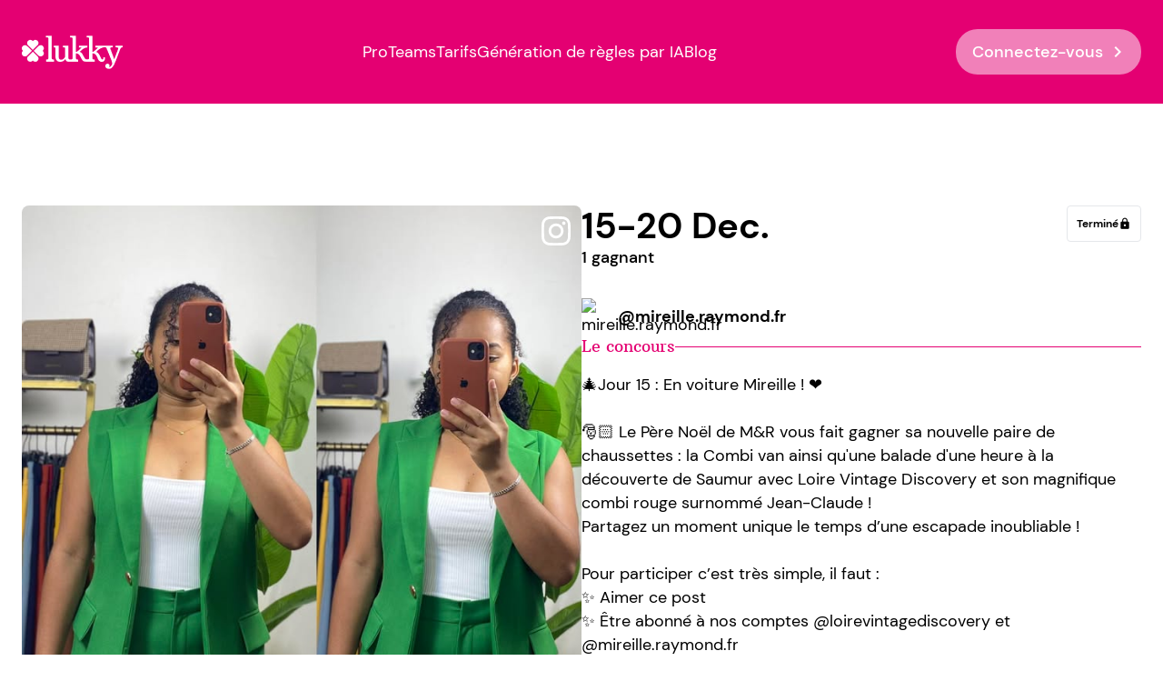

--- FILE ---
content_type: text/html
request_url: https://www.lukky.app/fr/contests/instagram-537975
body_size: 16934
content:
<!DOCTYPE html>
<html lang="fr">
	<head>
		<!-- Global site tag (gtag.js) - Google Analytics -->
		<script async src="https://www.googletagmanager.com/gtag/js?id=UA-210845870-1" rel="preconnect" defer type="6df73b09c6eacfb6e68ef0d2-text/javascript"></script>
		<script type="6df73b09c6eacfb6e68ef0d2-text/javascript">
			window.dataLayer = window.dataLayer || [];
			function gtag() {
				dataLayer.push(arguments);
			}
			gtag('js', new Date());

			gtag('config', 'UA-210845870-1');
		</script>

		<script type="6df73b09c6eacfb6e68ef0d2-text/javascript">
			var _iub = _iub || [];
			_iub.csConfiguration = {
				ccpaAcknowledgeOnDisplay: true,
				consentOnContinuedBrowsing: false,
				countryDetection: true,
				enableCcpa: true,
				invalidateConsentWithoutLog: true,
				lang: 'en',
				perPurposeConsent: true,
				siteId: 2743724,
				whitelabel: false,
				cookiePolicyId: 61804163,
				banner: {
					acceptButtonColor: '#E40072',
					acceptButtonDisplay: true,
					backgroundColor: '#311E27',
					brandBackgroundColor: '#311E27',
					closeButtonDisplay: false,
					customizeButtonColor: '#311E27',
					customizeButtonDisplay: true,
					explicitWithdrawal: true,
					listPurposes: true,
					logo: '[data-uri]',
					position: 'bottom',
					rejectButtonColor: '#BF005F',
					rejectButtonDisplay: true
				}
			};
		</script>
		<script type="6df73b09c6eacfb6e68ef0d2-text/javascript" src="//cdn.iubenda.com/cs/ccpa/stub.js" async defer></script>
		<script type="6df73b09c6eacfb6e68ef0d2-text/javascript" src="//cdn.iubenda.com/cs/iubenda_cs.js" charset="UTF-8" async defer></script>

		<meta charset="utf-8" />
		<link rel="icon" href="../../favicon.png" />
		<meta name="viewport" content="width=device-width, initial-scale=1" />
		
		<link href="../../_app/immutable/assets/0.f78f0832.css" rel="stylesheet">
		<link href="../../_app/immutable/assets/2.b4485b05.css" rel="stylesheet"><title>Concours Instagram @mireille.raymond.fr - 15-20 Dec. - 1 gagnant | Lukky</title><!-- HEAD_svelte-1h7w4y4_START --><meta name="robots" content="index,follow"><meta name="googlebot" content="index,follow"><meta name="description" content="🎄Jour 15 : En voiture Mireille ! ❤️

🎅🏻 Le Père Noël de M&amp;R vous fait gagner sa nouvelle paire de chaussettes : la Combi van  ainsi qu'une balade d'une heure à la découverte de Saumur avec Loire Vintage Discovery et son magnifique combi rouge surnommé Jean-Claude ! 
Partagez un moment unique le temps d’une escapade inoubliable ! 

Pour participer c’est très simple, il faut :
✨ Aimer ce post 
✨ Être abonné à nos comptes @loirevintagediscovery et @mireille.raymond.fr 
✨ Identifier la personne avec qui tu veux partager ce moment d'exception ! 

🍀 Vous pouvez jouer pendant 24h, jusqu'au 16/12/2022 à 20h 

#artisanatfrancais #chaussettes #anjou #jeuconcours #frenchsocks #calendrierdelavent #madeinfrance #socks #chaussettesfrancaise  #concours #noel2022 #ideecadeau #saumur #madeinanjou #concours #concoursnoel  #chateaudesaumur #saumurchampigny #combi #combiVW #vintage #vanlife #combivw"><link rel="canonical" href="https://www.lukky.app/fr/contests/instagram-537975"><link rel="alternate" hreflang="en" href="https://www.lukky.app/contests/instagram-537975"><link rel="alternate" hreflang="fr" href="https://www.lukky.app/fr/contests/instagram-537975"><meta name="twitter:card" content="summary_large_image">
    <meta name="twitter:site" content="@site">
    <meta name="twitter:creator" content="@handle">
    <meta name="twitter:title" content="Concours Instagram @mireille.raymond.fr - 15-20 Dec. - 1 gagnant">
    <meta name="twitter:description" content="🎄Jour 15 : En voiture Mireille ! ❤️

🎅🏻 Le Père Noël de M&amp;R vous fait gagner sa nouvelle paire de chaussettes : la Combi van  ainsi qu'une balade d'une heure à la découverte de Saumur avec Loire Vintage Discovery et son magnifique combi rouge surnommé Jean-Claude ! 
Partagez un moment unique le temps d’une escapade inoubliable ! 

Pour participer c’est très simple, il faut :
✨ Aimer ce post 
✨ Être abonné à nos comptes @loirevintagediscovery et @mireille.raymond.fr 
✨ Identifier la personne avec qui tu veux partager ce moment d'exception ! 

🍀 Vous pouvez jouer pendant 24h, jusqu'au 16/12/2022 à 20h 

#artisanatfrancais #chaussettes #anjou #jeuconcours #frenchsocks #calendrierdelavent #madeinfrance #socks #chaussettesfrancaise  #concours #noel2022 #ideecadeau #saumur #madeinanjou #concours #concoursnoel  #chateaudesaumur #saumurchampigny #combi #combiVW #vintage #vanlife #combivw">
    <meta name="twitter:image" content="https://firebasestorage.googleapis.com/v0/b/insta-contest.appspot.com/o/publications%2Ffacebook-128290753705022_122225128646059846.jpg?alt=media">
    <meta name="twitter:image:alt" content="Lukky - Social contests made easy"><meta property="fb:app_id" content="599152103828390"><meta property="og:url" content="https://www.lukky.app/fr/contests/instagram-537975">

    

    <meta property="og:title" content="Concours Instagram @mireille.raymond.fr - 15-20 Dec. - 1 gagnant">

    <meta property="og:description" content="🎄Jour 15 : En voiture Mireille ! ❤️

🎅🏻 Le Père Noël de M&amp;R vous fait gagner sa nouvelle paire de chaussettes : la Combi van  ainsi qu'une balade d'une heure à la découverte de Saumur avec Loire Vintage Discovery et son magnifique combi rouge surnommé Jean-Claude ! 
Partagez un moment unique le temps d’une escapade inoubliable ! 

Pour participer c’est très simple, il faut :
✨ Aimer ce post 
✨ Être abonné à nos comptes @loirevintagediscovery et @mireille.raymond.fr 
✨ Identifier la personne avec qui tu veux partager ce moment d'exception ! 

🍀 Vous pouvez jouer pendant 24h, jusqu'au 16/12/2022 à 20h 

#artisanatfrancais #chaussettes #anjou #jeuconcours #frenchsocks #calendrierdelavent #madeinfrance #socks #chaussettesfrancaise  #concours #noel2022 #ideecadeau #saumur #madeinanjou #concours #concoursnoel  #chateaudesaumur #saumurchampigny #combi #combiVW #vintage #vanlife #combivw">

    <meta property="og:image" content="https://firebasestorage.googleapis.com/v0/b/insta-contest.appspot.com/o/publications%2Ffacebook-128290753705022_122225128646059846.jpg?alt=media">
        
        
        

    

    

    <meta property="og:site_name" content="Lukky"><!-- HEAD_svelte-1h7w4y4_END --><!-- HEAD_svelte-1nwprsj_START --><link rel="preload" as="image" href="https://scontent-iad3-2.xx.fbcdn.net/v/t51.2885-15/243516414_552261149365186_929862006336165054_n.jpg?_nc_cat=101&amp;ccb=1-7&amp;_nc_sid=86c713&amp;_nc_ohc=BGhaxQDOrOQAX9NPHML&amp;_nc_ht=scontent-iad3-2.xx&amp;edm=AGaHXAAEAAAA&amp;oh=00_AfBRJQdDa7gUo4kYjgLAlzvg_qUJY2iCK4bakqP_-IE4nA&amp;oe=63911E13"><link rel="preload" as="image" href="https://firebasestorage.googleapis.com/v0/b/insta-contest.appspot.com/o/publications%2Ffacebook-128290753705022_122225128646059846.jpg?alt=media"><!-- HEAD_svelte-1nwprsj_END --><!-- HEAD_svelte-1rghca7_START --><!-- HTML_TAG_START --><script type="application/ld+json">{"@context":"https://schema.org","@type":"Event","name":"Concours Instagram @mireille.raymond.fr - 15-20 Dec.","startDate":"2022-12-15T18:50:22+00:00","endDate":"2022-12-20T13:25:52.123+00:00","eventAttendanceMode":"https://schema.org/OnlineEventAttendanceMode","location":{"@type":"VirtualLocation","url":"https://www.lukky.app/fr/contests/instagram-537975"},"image":["https://firebasestorage.googleapis.com/v0/b/insta-contest.appspot.com/o/publications%2Ffacebook-128290753705022_122225128646059846.jpg?alt=media"],"description":"🎄Jour 15 : En voiture Mireille ! ❤️\n\n🎅🏻 Le Père Noël de M&R vous fait gagner sa nouvelle paire de chaussettes : la Combi van  ainsi qu'une balade d'une heure à la découverte de Saumur avec Loire Vintage Discovery et son magnifique combi rouge surnommé Jean-Claude ! \nPartagez un moment unique le temps d’une escapade inoubliable ! \n\nPour participer c’est très simple, il faut :\n✨ Aimer ce post \n✨ Être abonné à nos comptes @loirevintagediscovery et @mireille.raymond.fr \n✨ Identifier la personne avec qui tu veux partager ce moment d'exception ! \n\n🍀 Vous pouvez jouer pendant 24h, jusqu'au 16/12/2022 à 20h \n\n#artisanatfrancais #chaussettes #anjou #jeuconcours #frenchsocks #calendrierdelavent #madeinfrance #socks #chaussettesfrancaise  #concours #noel2022 #ideecadeau #saumur #madeinanjou #concours #concoursnoel  #chateaudesaumur #saumurchampigny #combi #combiVW #vintage #vanlife #combivw","organizer":{"@type":"Person","name":"@mireille.raymond.fr","url":"https://www.instagram.com/p/CmMwLwkK7cp/"},"eventStatus":"https://schema.org/EventScheduled","performer":{"@type":"Person","name":"@mireille.raymond.fr"}}</script><!-- HTML_TAG_END --><!-- HEAD_svelte-1rghca7_END -->

		<!-- <script type="text/javascript">
			window.$crisp = [];
			window.CRISP_WEBSITE_ID = '8d20451f-4056-4570-b749-e7ff315ea1ec';
			(function () {
				d = document;
				s = d.createElement('script');
				s.src = 'https://client.crisp.chat/l.js';
				s.async = 1;
				d.getElementsByTagName('head')[0].appendChild(s);
			})();
		</script> -->

		<script type="6df73b09c6eacfb6e68ef0d2-text/javascript">
			(function (h, o, t, j, a, r) {
				h.hj =
					h.hj ||
					function () {
						(h.hj.q = h.hj.q || []).push(arguments);
					};
				h._hjSettings = { hjid: 3285196, hjsv: 6 };
				a = o.getElementsByTagName('head')[0];
				r = o.createElement('script');
				r.async = 1;
				r.src = t + h._hjSettings.hjid + j + h._hjSettings.hjsv;
				a.appendChild(r);
			})(window, document, 'https://static.hotjar.com/c/hotjar-', '.js?sv=');
		</script>

		<!-- Meta Pixel Code -->
		<script type="6df73b09c6eacfb6e68ef0d2-text/javascript">
			!(function (f, b, e, v, n, t, s) {
				if (f.fbq) return;
				n = f.fbq = function () {
					n.callMethod ? n.callMethod.apply(n, arguments) : n.queue.push(arguments);
				};
				if (!f._fbq) f._fbq = n;
				n.push = n;
				n.loaded = !0;
				n.version = '2.0';
				n.queue = [];
				t = b.createElement(e);
				t.async = !0;
				t.src = v;
				s = b.getElementsByTagName(e)[0];
				s.parentNode.insertBefore(t, s);
			})(window, document, 'script', 'https://connect.facebook.net/en_US/fbevents.js');
			fbq('init', '1359443484804714');
			fbq('track', 'PageView');
		</script>
		<noscript
			><img
				height="1"
				width="1"
				style="display: none"
				src="https://www.facebook.com/tr?id=1359443484804714&ev=PageView&noscript=1"
		/></noscript>
		<!-- End Meta Pixel Code -->
	</head>

	<body class="selection:bg-yellow-bright">
		












<div class="bg-pink py-4 tablet:py-8 text-white overflow-x-hidden overflow-y-visible"><nav class="container flex flex-row items-center text-white justify-between w-full z-20 relative">
<a sveltekit:prefetch href="/fr/" name="header-logo"><img src="/images/lukky-white.png" alt="Lukky" width="111" height="37" loading="lazy"></a>

	<div class="laptop:flex flex-row gap-6 hidden self-center items-center">
<a sveltekit:prefetch name="header-pro" href="/fr/pro" class="white-link font-normal ">Pro</a>
<a sveltekit:prefetch name="header-teams" href="/fr/teams" class="white-link font-normal ">Teams</a>
<a sveltekit:prefetch name="header-pricing" href="/fr/pricing" class="white-link font-normal ">Tarifs</a>
<a sveltekit:prefetch name="header-ai-rules" href="/fr/contests/ai-rules" class="white-link font-normal ">Génération de règles par IA</a>
<a sveltekit:prefetch name="header-blog" href="/fr/blog" class="white-link font-normal ">Blog</a></div>
	<div class="hidden laptop:flex"><button type="button" class="bg-white-50 hover:bg-white text-white hover:text-pink  flex rounded-3xl pl-[18px] pr-3.5 py-3 items-center font-medium" ><span class="pr-1"><span slot="label">Connectez-vous</span></span>
	<i slot="icon" class="material-icons">chevron_right</i></button></div>

	<div class="flex laptop:hidden"><button class="rounded-full w-11 h-11 tablet:w-14 tablet:h-14 items-center flex justify-center bg-white-50 hover:bg-white hover:text-pink"><i class="material-icons tablet:text-6xl text-2xl">menu</i></button></div></nav>
	<div class="container"></div></div>

<div class="flex flex-col gap-20 tablet:flex-row container desktop:pb-56 tablet:pb-44 pb-64"><aside class="h-full sticky top-0 hidden tablet:block flex-1"><section>

<div class="undefined relative w-full aspect-square"><img class="w-full aspect-square object-cover object-center rounded-lg" src="https://firebasestorage.googleapis.com/v0/b/insta-contest.appspot.com/o/publications%2Ffacebook-128290753705022_122225128646059846.jpg?alt=media" alt="Instagram contest" decoding="async" loading="auto">

	<img class="w-8 h-8 absolute top-3 right-3" src="/svg/insta-white.svg" alt="Instagram Logo" decoding="async" loading="auto"></div>

<div class="flex flex-col gap-3 mt-8"><div class="flex flex-row gap-4">



<a sveltekit:prefetch name="facebook-share" href="/fr" target="_blank" class="rounded-full  w-14 h-14 items-center flex justify-center  border border-black-35 text-black  hover:border-pink "><img src="/svg/facebook.svg" alt="Lukky" width="24" height="24" loading="lazy"></a>
	



<a sveltekit:prefetch name="twitter-share" href="/fr" target="_blank" class="rounded-full  w-14 h-14 items-center flex justify-center  border border-black-35 text-black  hover:border-pink "><img src="/svg/twitter.svg" alt="Lukky" width="23" height="24" loading="lazy"></a>
	



<a sveltekit:prefetch name="linkedin-share" href="/fr" target="_blank" class="rounded-full  w-14 h-14 items-center flex justify-center  border border-black-35 text-black  hover:border-pink "><img src="/svg/linkedin.svg" alt="Lukky" width="24" height="24" loading="lazy"></a>
	



<a sveltekit:prefetch name="mail-share" href="/fr" target="_blank" class="rounded-full  w-14 h-14 items-center flex justify-center  border border-black-35 text-black  hover:border-pink "><i class="material-icons text-black text-2xl">mail</i></a></div>
	<div><a target="_blank" href="https://www.instagram.com/mireille.raymond.fr" class="flex items-center flex-row py-1 black-link">Suivre @mireille.raymond.fr
				<i class="material-icons">chevron_right</i></a>
		<a target="_blank" href="https://www.instagram.com/p/CmMwLwkK7cp/" class="flex items-center flex-row py-1 black-link"><!-- HTML_TAG_START -->Voir le concours sur <span class='capitalize'>&nbsp;Instagram</span><!-- HTML_TAG_END -->
			<i class="material-icons">chevron_right</i></a></div></div></section></aside>
	<div class="flex flex-col gap-20 flex-1"><section class="pb-0"><div class="flex flex-col gap-8 desktop:flex-row-reverse"><div class="flex w-fit items-center gap-1 px-2.5 py-1.5 rounded border  self-end desktop:self-start group-hover:text-pink group-hover:border-pink"><p class="text-xs font-bold items-center">Terminé</p>
	<i class="material-icons text-sm">lock</i></div>
				<div class="flex-col gap-8 flex-1"><h1 class="text-6xl">15-20 Dec.</h1>
					<p class="text-lg font-medium">1 gagnant
						</p>

					<div class="flex flex-row justify-start gap-2.5 items-center w-full mt-8"><img class="w-10 h-10 rounded-full" src="https://scontent-iad3-2.xx.fbcdn.net/v/t51.2885-15/243516414_552261149365186_929862006336165054_n.jpg?_nc_cat=101&amp;ccb=1-7&amp;_nc_sid=86c713&amp;_nc_ohc=BGhaxQDOrOQAX9NPHML&amp;_nc_ht=scontent-iad3-2.xx&amp;edm=AGaHXAAEAAAA&amp;oh=00_AfBRJQdDa7gUo4kYjgLAlzvg_qUJY2iCK4bakqP_-IE4nA&amp;oe=63911E13" alt="mireille.raymond.fr" decoding="async" loading="lazy" width="40" height="40">
						<p class="flex-1 font-bold">@mireille.raymond.fr</p></div></div></div></section>

		<section class="-mt-12 py-0 tablet:hidden">

<div class="undefined relative w-full aspect-square"><img class="w-full aspect-square object-cover object-center rounded-lg" src="https://firebasestorage.googleapis.com/v0/b/insta-contest.appspot.com/o/publications%2Ffacebook-128290753705022_122225128646059846.jpg?alt=media" alt="Instagram contest" decoding="async" loading="auto">

	<img class="w-8 h-8 absolute top-3 right-3" src="/svg/insta-white.svg" alt="Instagram Logo" decoding="async" loading="auto"></div>

<div class="flex flex-col gap-3 mt-8"><div class="flex flex-row gap-4">



<a sveltekit:prefetch name="facebook-share" href="/fr" target="_blank" class="rounded-full  w-14 h-14 items-center flex justify-center  border border-black-35 text-black  hover:border-pink "><img src="/svg/facebook.svg" alt="Lukky" width="24" height="24" loading="lazy"></a>
	



<a sveltekit:prefetch name="twitter-share" href="/fr" target="_blank" class="rounded-full  w-14 h-14 items-center flex justify-center  border border-black-35 text-black  hover:border-pink "><img src="/svg/twitter.svg" alt="Lukky" width="23" height="24" loading="lazy"></a>
	



<a sveltekit:prefetch name="linkedin-share" href="/fr" target="_blank" class="rounded-full  w-14 h-14 items-center flex justify-center  border border-black-35 text-black  hover:border-pink "><img src="/svg/linkedin.svg" alt="Lukky" width="24" height="24" loading="lazy"></a>
	



<a sveltekit:prefetch name="mail-share" href="/fr" target="_blank" class="rounded-full  w-14 h-14 items-center flex justify-center  border border-black-35 text-black  hover:border-pink "><i class="material-icons text-black text-2xl">mail</i></a></div>
	<div><a target="_blank" href="https://www.instagram.com/mireille.raymond.fr" class="flex items-center flex-row py-1 black-link">Suivre @mireille.raymond.fr
				<i class="material-icons">chevron_right</i></a>
		<a target="_blank" href="https://www.instagram.com/p/CmMwLwkK7cp/" class="flex items-center flex-row py-1 black-link"><!-- HTML_TAG_START -->Voir le concours sur <span class='capitalize'>&nbsp;Instagram</span><!-- HTML_TAG_END -->
			<i class="material-icons">chevron_right</i></a></div></div></section>

		<section class="py-0"><div class="flex flex-row gap-3 items-center mb-4"><h3 class="mb-0">Le concours</h3>
				<div class="flex-1"><svg width="100%" height="1" viewBox="0 0 100% 1" fill="none" xmlns="http://www.w3.org/2000/svg" preserveAspectRatio="xMidYMid meet"><line y1="0.5" x2="100%" y2="0.5" stroke="#E40072"></line></svg></div></div>
			<p class="whitespace-pre-line">🎄Jour 15 : En voiture Mireille ! ❤️

🎅🏻 Le Père Noël de M&amp;R vous fait gagner sa nouvelle paire de chaussettes : la Combi van  ainsi qu'une balade d'une heure à la découverte de Saumur avec Loire Vintage Discovery et son magnifique combi rouge surnommé Jean-Claude ! 
Partagez un moment unique le temps d’une escapade inoubliable ! 

Pour participer c’est très simple, il faut :
✨ Aimer ce post 
✨ Être abonné à nos comptes @loirevintagediscovery et @mireille.raymond.fr 
✨ Identifier la personne avec qui tu veux partager ce moment d'exception ! 

🍀 Vous pouvez jouer pendant 24h, jusqu'au 16/12/2022 à 20h 

#artisanatfrancais #chaussettes #anjou #jeuconcours #frenchsocks #calendrierdelavent #madeinfrance #socks #chaussettesfrancaise  #concours #noel2022 #ideecadeau #saumur #madeinanjou #concours #concoursnoel  #chateaudesaumur #saumurchampigny #combi #combiVW #vintage #vanlife #combivw</p></section>

		<section class="py-0"><div class="flex flex-row gap-3 items-center mb-4"><h3 class="mb-0">Les gagnants</h3>
					<div class="flex-1"><svg width="100%" height="1" viewBox="0 0 100% 1" fill="none" xmlns="http://www.w3.org/2000/svg" preserveAspectRatio="xMidYMid meet"><line y1="0.5" x2="100%" y2="0.5" stroke="#E40072"></line></svg></div></div>

				<h2 class="text-6xl"><!-- HTML_TAG_START -->Félicitations <span class="font-normal">aux gagnants !</span><!-- HTML_TAG_END --></h2>
				<ul class="flex flex-col gap-8"><li><div class="flex items-center gap-4 divide-x"><p class="w-1/12 text-4xl font-arbutus-slab">1er</p>

	<div class="flex flex-col gap-3 pl-4"><p class="font-bold">@haertylisa</p>
		<p>“Génial de découvrir d'autre compte du coin ! @jadefrncn”
		</p></div></div></li></ul></section></div></div>
<div class="opacity-0"><div class="py-24 tablet:py-20 desktop:py-28 text-white items-center bg-pink-gradient-flipped tablet:bg-pink-gradient-flipped-tablet desktop:bg-pink-gradient-flipped-desktop bg-cover bg-center"><div class="flex flex-col container gap-6 desktop:gap-5 desktop:flex-row"><div class="grow"><h2>Prêt à accroître votre réseau ?</h2>
			<h2>Essayez Lukky gratuitement !</h2></div>
		<div class="desktop:flex-none desktop:self-end"><div class="desktop:flex desktop:flex-row"><div class="desktop:hidden"><button type="button" class="bg-white hover:bg-yellow text-pink flex rounded-3xl pl-[18px] pr-3.5 py-3 items-center font-medium" ><span class="pr-1"><span slot="label">Télécharger l'app</span></span>
	<i slot="icon" class="material-icons">chevron_right</i></button></div>
	<div class="hidden desktop:flex desktop:flex-row desktop:gap-4">
<a sveltekit:prefetch name="app-store" href="https://apps.apple.com/fr/app/lukky-tirage-au-sort-insta/id1467646249?l=en" target="_blank"><div class="flex items-center gap-3 px-7 py-4 rounded-5xl bg-black hover:bg-black-70"><svg width="31" height="39" viewBox="0 0 31 39" fill="none" xmlns="http://www.w3.org/2000/svg" class="flex-grow-0 flex-shrink-0 w-[31px] h-[39px]" preserveAspectRatio="xMidYMid meet"><path d="M25.3284 20.7085C25.3468 19.252 25.7263 17.8239 26.4316 16.5571C27.1369 15.2903 28.145 14.2259 29.3621 13.463C28.5889 12.3372 27.5688 11.4107 26.3829 10.7571C25.197 10.1035 23.878 9.74078 22.5305 9.6978C19.6562 9.39022 16.8696 11.4513 15.4049 11.4513C13.9118 11.4513 11.6567 9.72834 9.22827 9.77927C7.65749 9.83101 6.12665 10.2967 4.78489 11.1309C3.44313 11.9651 2.33622 13.1395 1.57201 14.5395C-1.73841 20.3826 0.730862 28.97 3.90196 33.6931C5.48853 36.0059 7.34277 38.5893 9.76901 38.4977C12.1432 38.3973 13.03 36.9542 15.8958 36.9542C18.7351 36.9542 19.5671 38.4977 22.0425 38.4394C24.5902 38.3973 26.1953 36.1164 27.7262 33.7817C28.8662 32.1338 29.7433 30.3124 30.3253 28.3852C28.8452 27.747 27.5821 26.6787 26.6935 25.3136C25.8049 23.9484 25.3302 22.3468 25.3284 20.7085Z" fill="white"></path><path d="M20.6528 6.59124C22.0419 4.89122 22.7262 2.70613 22.5605 0.5C20.4383 0.727239 18.478 1.76127 17.0701 3.39607C16.3818 4.19471 15.8546 5.12383 15.5187 6.13031C15.1828 7.13679 15.0447 8.2009 15.1125 9.2618C16.1739 9.27294 17.2241 9.03839 18.1838 8.5758C19.1434 8.11322 19.9876 7.43466 20.6528 6.59124Z" fill="white"></path></svg>
		<div><p class="text-sm">Télécharger dans</p>
			<p class="text-3xl font-bold">App Store</p></div></div></a>
		
<a sveltekit:prefetch name="play-store" href="https://play.google.com/store/apps/details?id=com.trendyweb.lukkyapp&amp;hl=en&amp;gl=FR" target="_blank"><div class="flex items-center gap-3 px-7 py-4 rounded-5xl bg-black hover:bg-black-70"><svg width="40" height="44" viewBox="0 0 40 44" fill="none" xmlns="http://www.w3.org/2000/svg" class="flex-grow-0 flex-shrink-0 w-[39.5px] h-11" preserveAspectRatio="xMidYMid meet"><path d="M0.795795 0.689073C0.237295 1.35915 -0.0451403 2.21672 0.00588092 3.08754V40.9172C-0.0422533 41.7877 0.239842 42.6442 0.795795 43.3157L0.925054 43.445L22.1091 22.2465V21.7439L0.925054 0.559814L0.795795 0.689073Z" fill="url(#paint0_linear_549_6099)"></path><path d="M29.175 29.3132L22.1089 22.2471V21.7444L29.175 14.6926L29.333 14.7788L37.7061 19.5326C40.1046 20.8827 40.1046 23.1088 37.7061 24.4732L29.333 29.2271L29.175 29.3132Z" fill="url(#paint1_linear_549_6099)"></path><path d="M29.3331 29.2264L22.1521 22.0454L0.795654 43.3156C1.28792 43.7204 1.90079 43.9499 2.5378 43.9681C3.17482 43.9863 3.79979 43.7921 4.31436 43.4162L29.29 29.2264" fill="url(#paint2_linear_549_6099)"></path><path d="M29.3331 14.7785L4.31436 0.574384C3.80532 0.183019 3.17619 -0.0194779 2.53443 0.00147749C1.89267 0.0224329 1.27809 0.265541 0.795654 0.68928L22.109 22.0026L29.3331 14.7785Z" fill="url(#paint3_linear_549_6099)"></path><path opacity="0.1" d="M29.175 29.0688L4.31424 43.1724C3.81833 43.5419 3.21641 43.7415 2.59797 43.7415C1.97953 43.7415 1.37761 43.5419 0.8817 43.1724L0.752441 43.3017L0.8817 43.4309C1.37761 43.8004 1.97953 44 2.59797 44C3.21641 44 3.81833 43.8004 4.31424 43.4309L29.2899 29.2412L29.175 29.0688Z" fill="black"></path><path opacity="0.07" d="M0.795611 43.0859C0.238729 42.4093 -0.0432512 41.548 0.00569706 40.6731V40.9173C-0.0424371 41.7877 0.239658 42.6442 0.795611 43.3157L0.92487 43.1865L0.795611 43.0859Z" fill="black"></path><path opacity="0.07" d="M37.7064 24.2145L29.1753 29.0689L29.3333 29.2269L37.7064 24.4156C38.1975 24.1996 38.6225 23.8571 38.9379 23.4231C39.2533 22.9891 39.4478 22.4791 39.5016 21.9453C39.4036 22.4388 39.1898 22.9018 38.8776 23.2964C38.5655 23.6909 38.164 24.0056 37.7064 24.2145Z" fill="black"></path><path opacity="0.3" d="M4.314 0.832705L37.7058 19.7763C38.159 19.98 38.5578 20.2878 38.8697 20.6746C39.1817 21.0614 39.398 21.5163 39.5011 22.0024C39.4502 21.4677 39.2568 20.9564 38.9411 20.5219C38.6253 20.0874 38.1987 19.7456 37.7058 19.5321L4.314 0.574188C1.95861 -0.775848 0.00537109 0.344395 0.00537109 3.08755V3.33171C0.00537109 0.602912 1.95861 -0.531692 4.314 0.832705Z" fill="white"></path><defs><linearGradient id="paint0_linear_549_6099" x1="20.2421" y1="2.6854" x2="-8.46773" y2="31.3952" gradientUnits="userSpaceOnUse"><stop stop-color="#008EFF"></stop><stop offset="0.01" stop-color="#008FFF"></stop><stop offset="0.26" stop-color="#00ACFF"></stop><stop offset="0.51" stop-color="#00C0FF"></stop><stop offset="0.76" stop-color="#00CDFF"></stop><stop offset="1" stop-color="#00D1FF"></stop></linearGradient><linearGradient id="paint1_linear_549_6099" x1="37.9933" y1="22.0029" x2="-3.39815" y2="22.0029" gradientUnits="userSpaceOnUse"><stop stop-color="#FFD800"></stop><stop offset="1" stop-color="#FF8A00"></stop></linearGradient><linearGradient id="paint2_linear_549_6099" x1="25.4123" y1="25.9232" x2="-13.509" y2="64.8444" gradientUnits="userSpaceOnUse"><stop stop-color="#FF3A44"></stop><stop offset="1" stop-color="#B11162"></stop></linearGradient><linearGradient id="paint3_linear_549_6099" x1="-4.57576" y1="-11.9063" x2="12.8167" y2="5.47185" gradientUnits="userSpaceOnUse"><stop stop-color="#328E71"></stop><stop offset="0.07" stop-color="#2D9571"></stop><stop offset="0.48" stop-color="#15BD74"></stop><stop offset="0.8" stop-color="#06D575"></stop><stop offset="1" stop-color="#00DE76"></stop></linearGradient></defs></svg>

		<div><p class="text-sm">Disponible sur</p>
			<p class="text-3xl font-bold">Google Play</p></div></div></a></div></div></div></div></div></div>
<div class="flex flex-col gap-[60px] px-6 pt-20 pb-5 bg-black text-white tablet:px-14 font-medium"><div class="flex flex-col self-stretch relative gap-6 tablet:flex-row container"><div class="flex flex-col tablet:flex-1"><svg width="111" height="37" viewBox="0 0 111 37" fill="none" xmlns="http://www.w3.org/2000/svg" class="flex-grow-0 flex-shrink-0 w-[111px] h-[36.31px] relative" preserveAspectRatio="xMidYMid meet"><g clip-path="url(#clip0_228_9633)"><path d="M11.1795 16.5403L5.95925 11.3717C5.30114 10.7202 4.42585 10.3608 3.49479 10.3608C2.5634 10.3608 1.68844 10.7202 1.03118 11.3717C0.361777 12.0348 -0.00417621 12.9036 3.59605e-05 13.8185C0.00542754 14.7567 0.406763 15.6595 1.13025 16.3601L1.31508 16.5401L1.13092 16.7201C0.406426 17.422 0.00509057 18.3252 3.59605e-05 19.2633C-0.00417621 20.1783 0.361777 21.0467 1.03101 21.7086C1.68827 22.3605 2.56323 22.7198 3.49462 22.7198C4.42568 22.7198 5.30097 22.3605 5.95908 21.709L11.1795 16.5403Z" fill="white"></path><path d="M12.1205 17.4719L6.90061 22.6408C6.24166 23.292 5.87891 24.1581 5.87891 25.0804C5.87891 26.0027 6.24183 26.8688 6.90027 27.5196C7.56411 28.178 8.43485 28.5406 9.35311 28.5406C10.3118 28.5353 11.2302 28.1379 11.9387 27.4216L12.1205 27.2387L12.302 27.4213C13.0101 28.1379 13.9218 28.5353 14.8711 28.5406C15.7998 28.5406 16.6766 28.178 17.3406 27.5199C17.999 26.8687 18.3619 26.0026 18.3619 25.0803C18.3619 24.158 17.999 23.2919 17.3409 22.6406L12.1205 17.4719Z" fill="white"></path><path d="M12.1204 15.6087L17.3403 10.4399C17.9976 9.7898 18.3598 8.92355 18.3598 8.00024C18.3598 7.07776 17.9978 6.2115 17.3408 5.5611C16.6767 4.90269 15.8059 4.54004 14.8875 4.54004C13.9285 4.54538 13.01 4.94273 12.3024 5.65902L12.1206 5.84201L11.9391 5.65902C11.2303 4.94273 10.3181 4.54538 9.36938 4.54004C8.44102 4.54004 7.56421 4.90269 6.90037 5.56077C6.24311 6.212 5.88086 7.0781 5.88086 8.0004C5.88086 8.92338 6.24294 9.78997 6.90037 10.44L12.1204 15.6087Z" fill="white"></path><path d="M22.9263 16.5403L23.1108 16.3606C23.8339 15.6603 24.2356 14.7572 24.2416 13.8179C24.2458 12.9038 23.8799 12.0348 23.2107 11.3719C22.5534 10.7215 21.6776 10.363 20.745 10.363C19.8128 10.363 18.9383 10.7215 18.2821 11.3719L13.0615 16.5403L18.2823 21.7086C18.9389 22.3594 19.8138 22.718 20.7459 22.718C21.6781 22.718 22.5534 22.3596 23.2107 21.7092C23.8799 21.0469 24.2458 20.1785 24.2416 19.2635C24.2362 18.325 23.8346 17.4222 23.1111 16.7208L22.9263 16.5403Z" fill="white"></path><path d="M32.917 24.3433V0H26.542V1.83094H27.9077C28.5372 1.83094 28.923 1.95355 29.0634 2.19826C29.2034 2.44297 29.2735 2.96593 29.2735 3.76747V24.3432C29.2735 25.0001 29.0912 25.4616 28.7261 25.7292C28.36 25.9964 27.6882 26.1299 26.7113 26.1299V28.5312H35.4462V26.1299C34.3556 26.1299 33.6616 26.0041 33.364 25.7541C33.0651 25.5035 32.917 25.0336 32.917 24.3433Z" fill="white"></path><path d="M103.142 10.8697V12.7061C104.492 12.7061 105.374 12.8431 105.79 13.1152C106.205 13.3879 106.285 13.8475 106.025 14.4929L101.759 25.8458L97.5602 14.4929C97.4482 14.1591 97.3978 13.8807 97.4081 13.6576C97.4201 13.4353 97.5602 13.2213 97.8302 13.0151C98.0997 12.8096 98.881 12.7061 100.174 12.7061V10.8697H91.1021H81.0003V12.8733H83.9182C83.8056 13.0399 83.6363 13.2409 83.4117 13.4746C82.0289 14.9549 80.4093 16.3407 78.5544 17.632H77.6953V0H71.3202V1.83094H72.687C73.3163 1.83094 73.7011 1.95355 73.8411 2.19826C73.9812 2.44297 74.0526 2.96593 74.0526 3.76747V24.3432C74.0526 25.0001 73.8689 25.4616 73.504 25.7292C73.1394 25.9964 72.827 25.9631 71.4892 25.9631C70.5462 25.9631 69.9011 25.3704 69.6015 25.0199C68.1903 23.2269 66.9118 19.9733 65.8454 18.9721C65.233 18.397 64.6876 18.0748 64.2566 17.8945C64.0817 17.8099 63.9038 17.7329 63.7222 17.6648C64.386 17.0194 65.0482 16.4129 65.7118 15.8449C67.9042 13.9195 70.0456 12.9292 72.1371 12.8731V10.8697H62.8287V12.8733H65.7465C65.634 13.0399 65.465 13.2409 65.2401 13.4746C63.8573 14.9549 62.2378 16.3407 60.3828 17.632H59.5235V0H53.1484V1.83094H54.5152C55.1448 1.83094 55.5293 1.95355 55.6697 2.19826C55.8099 2.44297 55.8813 2.96593 55.8813 3.76747V24.3432C55.8813 24.8101 55.7866 25.1762 55.6018 25.4461C54.9597 26.08 54.5892 26.0433 52.9104 26.0433C52.1407 26.0433 51.6715 25.7054 51.4752 25.2912C51.3094 24.9409 51.2759 24.4379 51.2759 23.3583V10.8697H45.3069V12.7262H46.2679C46.8856 12.7262 47.2622 12.8434 47.397 13.0771C47.5317 13.3107 47.6113 13.8395 47.6337 14.6635V23.1743C47.3072 24.0204 46.7505 24.7607 45.9638 25.3949C45.1775 26.0298 44.3789 26.3464 43.5698 26.3464C42.3666 26.3464 41.5178 25.9185 41.0234 25.0611C40.7643 24.6161 40.6347 23.7808 40.6347 22.5564V10.8697H35.2051V12.7262H35.644C36.2615 12.7262 36.6409 12.8494 36.7823 13.0941C36.9225 13.339 36.9926 13.8618 36.9926 14.6633V22.4397C36.9926 24.4988 37.4643 26.0457 38.4097 27.0812C39.3537 28.1161 40.6743 28.6338 42.372 28.6338C44.7212 28.6338 46.5988 27.61 48.004 25.5617C48.4097 27.61 49.7162 28.5293 51.5919 28.5293C53.033 28.5293 62.0354 28.5293 62.0354 28.5293V26.1299C60.9566 26.1299 60.2678 26.0041 59.9705 25.7541C59.6716 25.5033 59.5236 25.0333 59.5236 24.3432V19.4517C59.5609 19.447 59.5981 19.4439 59.6353 19.441C59.6492 19.44 59.6643 19.439 59.6805 19.4382C59.7181 19.4362 59.7555 19.4345 59.793 19.4345C59.8783 19.4345 59.9637 19.4345 60.049 19.4345C60.7017 19.4562 61.8402 19.6372 62.75 20.538C64.1077 21.8822 64.9029 23.7922 65.3637 24.6604C65.4847 24.8885 65.654 25.2343 65.8763 25.6198C65.8763 25.6198 66.958 27.3571 67.9552 27.947C69.2015 28.6841 73.8332 28.5405 73.8332 28.5405H80.2068L80.2069 26.1299C79.1281 26.1299 78.4393 26.0041 78.1419 25.7541C77.843 25.5033 77.6951 25.0334 77.6951 24.3432V19.4517C77.7849 19.4405 77.8747 19.4345 77.9647 19.4345C78.0545 19.4345 78.1443 19.4345 78.2343 19.4345C79.415 19.4345 80.4209 19.8856 81.2529 20.7867C81.7368 21.3215 82.3433 22.3227 83.0746 23.7922C83.3442 24.327 83.6193 25.3562 83.9008 25.879C84.8898 27.7155 86.1971 28.6338 87.8222 28.6338C89.4457 28.6338 90.5508 28.0216 91.1352 26.7973C91.3717 26.2745 91.4949 25.8458 91.5068 25.512C91.5171 25.1776 91.5227 24.8743 91.5227 24.6016C91.5227 24.3295 91.4827 24.0145 91.4049 23.6584H89.7692C89.7692 25.2945 89.3805 26.1125 88.6058 26.1125C88.3243 26.1125 88.0717 25.9567 87.8471 25.6453C87.621 25.3337 87.3909 24.9298 87.1557 24.4346C86.9189 23.9398 86.6598 23.3913 86.3796 22.7896C85.2336 20.397 83.7366 18.3552 81.8938 17.6646C82.5575 17.0192 83.22 16.4127 83.8835 15.8447C86.0755 13.9194 89.0107 12.6688 91.1021 12.6127V12.6117C91.9786 12.6117 92.5457 12.8316 92.805 13.0816C93.0643 13.332 93.3112 13.8028 93.5467 14.4925L98.4369 26.3469C98.5492 26.6473 99.7895 30.4262 99.4244 31.2382C99.0583 32.0511 98.6232 32.7409 98.1171 33.309C97.8578 33.6095 97.5907 33.8518 97.3159 34.035C97.0408 34.2188 96.8041 34.3131 96.6071 34.3191C96.4115 34.3244 96.167 34.2996 95.8749 34.2438C96.2898 33.8323 96.4988 33.3477 96.4988 32.7916C96.4988 32.5016 96.4418 32.2294 96.3298 31.9735C95.9579 31.1274 95.2892 30.7044 94.3228 30.7044C93.6486 30.7044 93.0866 30.9383 92.6369 31.4055C92.1862 31.8734 91.9612 32.5051 91.9612 33.3008C91.9612 34.0965 92.2984 34.7977 92.974 35.4042C93.6485 36.0111 94.6068 36.3147 95.8484 36.3147C97.091 36.3147 98.1791 35.8973 99.1125 35.0619C100.045 34.2273 100.91 32.9919 101.709 31.3556C102.069 30.6205 102.423 29.8358 102.772 29.0016C103.12 28.1663 103.491 27.3098 103.884 26.43L108.404 14.4925C108.639 13.8908 108.946 13.4433 109.323 13.1482C109.7 12.8536 110.259 12.7058 111 12.7058V10.8697H103.142Z" fill="white"></path></g><defs><clipPath id="clip0_228_9633"><rect width="111" height="36.3148" fill="white"></rect></clipPath></defs></svg></div>
		<div class="flex justify-start items-start self-stretch tablet:gap-20"><div class="flex flex-col justify-center items-start flex-grow gap-1">
<a sveltekit:prefetch name="footer-pro" class="flex flex-col justify-start items-center relative gap-px p-2 white-link" href="/fr/pro">Pro
					</a>
<a sveltekit:prefetch name="footer-teams" class="flex flex-col justify-start items-center relative gap-px p-2 white-link" href="/fr/teams">Teams
					</a>
<a sveltekit:prefetch name="footer-pricing" class="flex flex-col justify-start items-center relative gap-px p-2 white-link" href="/fr/pricing">Tarifs
					</a>
<a sveltekit:prefetch name="footer-ai-rules" class="flex flex-col justify-start items-center relative gap-px p-2 white-link" href="/fr/contests/ai-rules">Génération de règles par IA
					</a>
<a sveltekit:prefetch name="footer-blog" class="flex flex-col justify-start items-center relative gap-px p-2 white-link" href="/fr/blog">Blog
					</a></div>
			<div class="flex flex-col justify-center items-start flex-grow gap-1"><p class="flex flex-col justify-start items-center flex-grow-0 flex-shrink-0 relative gap-px p-2">Suivez-nous:</p>
				
<a sveltekit:prefetch name="footer-instagram" target="_blank" class="flex flex-col justify-start items-center flex-grow-0 flex-shrink-0 relative gap-px p-2 white-link" href="https://www.instagram.com/lukkyapp/">Instagram
					</a>
<a sveltekit:prefetch name="footer-facebook" target="_blank" class="flex flex-col justify-start items-center flex-grow-0 flex-shrink-0 relative gap-px p-2 white-link" href="https://www.facebook.com/lukkyapp">Facebook
					</a>
<a sveltekit:prefetch name="footer-twitter" target="_blank" class="flex flex-col justify-start items-center flex-grow-0 flex-shrink-0 relative gap-px p-2 white-link" href="https://twitter.com/lukkyapp">Twitter
					</a>
<a sveltekit:prefetch name="footer-linkedIn" target="_blank" class="flex flex-col justify-start items-center flex-grow-0 flex-shrink-0 relative gap-px p-2 white-link" href="https://www.linkedin.com/company/72724638/">LinkedIn
					</a>
<a sveltekit:prefetch name="footer-youtube" target="_blank" class="flex flex-col justify-start items-center flex-grow-0 flex-shrink-0 relative gap-px p-2 white-link" href="https://www.youtube.com/channel/UCQEfnk1BuW5-XxmXGJHHOMw">Youtube
					</a></div></div></div>
	<div class="container flex flex-col justify-start items-start self-stretch flex-grow-0 flex-shrink-0 gap-3 py-5 border-t border-r-0 border-b-0 border-l-0 border-white/50 tablet:flex-row tablet:justify-between tablet:items-center tablet:flex-wrap"><div class="tablet:order-2 tablet:flex-initial"><div class="dropdownWhite">

<div class="svelte-select  svelte-apvs86     show-chevron" style="">

    <span aria-live="polite" aria-atomic="false" aria-relevant="additions text" class="a11y-text svelte-apvs86"></span>

    <div class="prepend svelte-apvs86"></div>

    <div class="value-container svelte-apvs86"><div class="selected-item svelte-apvs86">
                        Français
                    </div>

        <input autocapitalize="none" autocomplete="off" autocorrect="off" spellcheck="false" tabindex="0" type="text" aria-autocomplete="list" placeholder="" style="" class="svelte-apvs86" value=""></div>

    <div class="indicators svelte-apvs86">

        

        <div class="icon chevron svelte-apvs86" aria-hidden="true"><i class="material-icons">expand_more</i></div></div>

    
        <input type="hidden" value="{&quot;value&quot;:&quot;fr&quot;,&quot;label&quot;:&quot;Français&quot;}" class="svelte-apvs86">
    

    
</div></div></div>
		<div class="flex flex-col tablet:flex-1 justify-center tablet:justify-start items-start self-stretch flex-grow-0 flex-shrink-0 gap-0.5 tablet:flex-row pt-3">
<a sveltekit:prefetch name="footer-privacy" class="flex flex-col justify-start white-link p-2" href="/fr/privacy-policy">Politique de confidentialité
				</a>
<a sveltekit:prefetch name="footer-terms" class="flex flex-col justify-start white-link p-2" href="/fr/terms-and-conditions">Conditions d'utilisation
				</a>
			
			<a href="#" class="flex flex-col justify-start white-link p-2 iubenda-cs-preferences-link">Préférences de suivi</a></div>
		<div class="flex flex-col justify-center items-start tablet:order-last tablet:basis-full desktop:order-first desktop:basis-auto desktop:pt-2.5">© 2026 Lukky
		</div></div></div>


			
			<script type="6df73b09c6eacfb6e68ef0d2-text/javascript">
				{
					__sveltekit_14gzffd = {
						base: new URL("../..", location).pathname.slice(0, -1),
						env: {}
					};

					const element = document.currentScript.parentElement;

					const data = [null,null,{"type":"data","data":{contest:{id:537975,socialNetwork:"instagram",status:"closed",lastDrawingDate:"2022-12-20T13:25:52.123+00:00",createdAt:"2022-12-20T13:24:53.198+00:00",updatedAt:"2022-12-20T13:36:16.042+00:00",account:{type:"instagram",accountId:"17841449339046400",username:"mireille.raymond.fr",profilePictureUrl:"https://scontent-iad3-2.xx.fbcdn.net/v/t51.2885-15/243516414_552261149365186_929862006336165054_n.jpg?_nc_cat=101&ccb=1-7&_nc_sid=86c713&_nc_ohc=BGhaxQDOrOQAX9NPHML&_nc_ht=scontent-iad3-2.xx&edm=AGaHXAAEAAAA&oh=00_AfBRJQdDa7gUo4kYjgLAlzvg_qUJY2iCK4bakqP_-IE4nA&oe=63911E13"},draws:[{drawingDate:"2022-12-20T13:25:52.123+00:00",targets:[{actions:[{seed:-.3402549694921011,type:"comment",value:true,status:"done",constraints:[{type:"removeDuplicates",value:true},{type:"mentionsCount",value:1}]}],settings:[{type:"winnersCount",value:1},{type:"endDate",value:"2022-12-26T20:00:00.000"}],targetType:"publication",target:{socialNetwork:"instagram",caption:"🎄Jour 15 : En voiture Mireille ! ❤️\n\n🎅🏻 Le Père Noël de M&R vous fait gagner sa nouvelle paire de chaussettes : la Combi van  ainsi qu'une balade d'une heure à la découverte de Saumur avec Loire Vintage Discovery et son magnifique combi rouge surnommé Jean-Claude ! \nPartagez un moment unique le temps d’une escapade inoubliable ! \n\nPour participer c’est très simple, il faut :\n✨ Aimer ce post \n✨ Être abonné à nos comptes @loirevintagediscovery et @mireille.raymond.fr \n✨ Identifier la personne avec qui tu veux partager ce moment d'exception ! \n\n🍀 Vous pouvez jouer pendant 24h, jusqu'au 16/12/2022 à 20h \n\n#artisanatfrancais #chaussettes #anjou #jeuconcours #frenchsocks #calendrierdelavent #madeinfrance #socks #chaussettesfrancaise  #concours #noel2022 #ideecadeau #saumur #madeinanjou #concours #concoursnoel  #chateaudesaumur #saumurchampigny #combi #combiVW #vintage #vanlife #combivw",mediaUrl:"https://scontent-cdt1-1.cdninstagram.com/v/t51.29350-15/319706127_1509570402803685_8131033862921244569_n.webp?stp=dst-jpg&_nc_cat=101&ccb=1-7&_nc_sid=8ae9d6&_nc_ohc=dpOYKle5dncAX9fstmm&_nc_ht=scontent-cdt1-1.cdninstagram.com&edm=AM6HXa8EAAAA&oh=00_AfD4mTzPZu9C_x4sbp13GDLiPn4vyNEuvi403YHJJ1v2lA&oe=63A6AF80",permalink:"https://www.instagram.com/p/CmMwLwkK7cp/",type:"FEED",remoteUrl:"https://firebasestorage.googleapis.com/v0/b/insta-contest.appspot.com/o/publications%2Ffacebook-128290753705022_122225128646059846.jpg?alt=media",timestamp:"2022-12-15T18:50:22+00:00"}}],winners:[{username:"haertylisa",comment:"Génial de découvrir d'autre compte du coin ! @jadefrncn",accountId:"6437324822951103",position:1,socialNetwork:"instagram"}]}]},seo:{title:"Concours Instagram @mireille.raymond.fr - 15-20 Dec. - 1 gagnant",description:"🎄Jour 15 : En voiture Mireille ! ❤️\n\n🎅🏻 Le Père Noël de M&R vous fait gagner sa nouvelle paire de chaussettes : la Combi van  ainsi qu'une balade d'une heure à la découverte de Saumur avec Loire Vintage Discovery et son magnifique combi rouge surnommé Jean-Claude ! \nPartagez un moment unique le temps d’une escapade inoubliable ! \n\nPour participer c’est très simple, il faut :\n✨ Aimer ce post \n✨ Être abonné à nos comptes @loirevintagediscovery et @mireille.raymond.fr \n✨ Identifier la personne avec qui tu veux partager ce moment d'exception ! \n\n🍀 Vous pouvez jouer pendant 24h, jusqu'au 16/12/2022 à 20h \n\n#artisanatfrancais #chaussettes #anjou #jeuconcours #frenchsocks #calendrierdelavent #madeinfrance #socks #chaussettesfrancaise  #concours #noel2022 #ideecadeau #saumur #madeinanjou #concours #concoursnoel  #chateaudesaumur #saumurchampigny #combi #combiVW #vintage #vanlife #combivw",images:["https://firebasestorage.googleapis.com/v0/b/insta-contest.appspot.com/o/publications%2Ffacebook-128290753705022_122225128646059846.jpg?alt=media"]}},"uses":{"params":["id"]}}];

					Promise.all([
						import("../../_app/immutable/entry/start.8a85318d.js"),
						import("../../_app/immutable/entry/app.ce10c557.js")
					]).then(([kit, app]) => {
						kit.start(app, element, {
							node_ids: [0, 2, 8],
							data,
							form: null,
							error: null
						});
					});
				}
			</script>
		
	<script src="/cdn-cgi/scripts/7d0fa10a/cloudflare-static/rocket-loader.min.js" data-cf-settings="6df73b09c6eacfb6e68ef0d2-|49" defer></script><script defer src="https://static.cloudflareinsights.com/beacon.min.js/vcd15cbe7772f49c399c6a5babf22c1241717689176015" integrity="sha512-ZpsOmlRQV6y907TI0dKBHq9Md29nnaEIPlkf84rnaERnq6zvWvPUqr2ft8M1aS28oN72PdrCzSjY4U6VaAw1EQ==" data-cf-beacon='{"version":"2024.11.0","token":"85c31a17179a48fdb29b0346922bf19b","r":1,"server_timing":{"name":{"cfCacheStatus":true,"cfEdge":true,"cfExtPri":true,"cfL4":true,"cfOrigin":true,"cfSpeedBrain":true},"location_startswith":null}}' crossorigin="anonymous"></script>
</body>
</html>


--- FILE ---
content_type: text/javascript
request_url: https://www.lukky.app/_app/immutable/chunks/DownloadButton.088c0059.js
body_size: 4576
content:
import{S as dt,i as ht,s as _t,y as X,z as tt,A as et,g as rt,d as ot,B as st,J as $t,k as E,_ as i,a as Y,q as z,l as w,m as n,$ as c,h as a,c as J,r as N,n as t,b as at,D as s,u as gt,E as Et}from"./index.0196e4be.js";import{t as mt}from"./index.6a571525.js";import{L as Ct}from"./Button.9548278e.js";import{W as wt}from"./WhiteButton.3b673e7b.js";function yt(h){let e,r,o,l,p,_,g,$=h[0]("appstore_download")+"",v,f,d,u;return{c(){e=E("div"),r=i("svg"),o=i("path"),l=i("path"),p=Y(),_=E("div"),g=E("p"),v=z($),f=Y(),d=E("p"),u=z("App Store"),this.h()},l(m){e=w(m,"DIV",{class:!0});var x=n(e);r=c(x,"svg",{width:!0,height:!0,viewBox:!0,fill:!0,xmlns:!0,class:!0,preserveAspectRatio:!0});var b=n(r);o=c(b,"path",{d:!0,fill:!0}),n(o).forEach(a),l=c(b,"path",{d:!0,fill:!0}),n(l).forEach(a),b.forEach(a),p=J(x),_=w(x,"DIV",{});var L=n(_);g=w(L,"P",{class:!0});var G=n(g);v=N(G,$),G.forEach(a),f=J(L),d=w(L,"P",{class:!0});var D=n(d);u=N(D,"App Store"),D.forEach(a),L.forEach(a),x.forEach(a),this.h()},h(){t(o,"d","M25.3284 20.7085C25.3468 19.252 25.7263 17.8239 26.4316 16.5571C27.1369 15.2903 28.145 14.2259 29.3621 13.463C28.5889 12.3372 27.5688 11.4107 26.3829 10.7571C25.197 10.1035 23.878 9.74078 22.5305 9.6978C19.6562 9.39022 16.8696 11.4513 15.4049 11.4513C13.9118 11.4513 11.6567 9.72834 9.22827 9.77927C7.65749 9.83101 6.12665 10.2967 4.78489 11.1309C3.44313 11.9651 2.33622 13.1395 1.57201 14.5395C-1.73841 20.3826 0.730862 28.97 3.90196 33.6931C5.48853 36.0059 7.34277 38.5893 9.76901 38.4977C12.1432 38.3973 13.03 36.9542 15.8958 36.9542C18.7351 36.9542 19.5671 38.4977 22.0425 38.4394C24.5902 38.3973 26.1953 36.1164 27.7262 33.7817C28.8662 32.1338 29.7433 30.3124 30.3253 28.3852C28.8452 27.747 27.5821 26.6787 26.6935 25.3136C25.8049 23.9484 25.3302 22.3468 25.3284 20.7085Z"),t(o,"fill","white"),t(l,"d","M20.6528 6.59124C22.0419 4.89122 22.7262 2.70613 22.5605 0.5C20.4383 0.727239 18.478 1.76127 17.0701 3.39607C16.3818 4.19471 15.8546 5.12383 15.5187 6.13031C15.1828 7.13679 15.0447 8.2009 15.1125 9.2618C16.1739 9.27294 17.2241 9.03839 18.1838 8.5758C19.1434 8.11322 19.9876 7.43466 20.6528 6.59124Z"),t(l,"fill","white"),t(r,"width","31"),t(r,"height","39"),t(r,"viewBox","0 0 31 39"),t(r,"fill","none"),t(r,"xmlns","http://www.w3.org/2000/svg"),t(r,"class","flex-grow-0 flex-shrink-0 w-[31px] h-[39px]"),t(r,"preserveAspectRatio","xMidYMid meet"),t(g,"class","text-sm"),t(d,"class","text-3xl font-bold"),t(e,"class","flex items-center gap-3 px-7 py-4 rounded-5xl bg-black hover:bg-black-70")},m(m,x){at(m,e,x),s(e,r),s(r,o),s(r,l),s(e,p),s(e,_),s(_,g),s(g,v),s(_,f),s(_,d),s(d,u)},p(m,x){x&1&&$!==($=m[0]("appstore_download")+"")&&gt(v,$)},d(m){m&&a(e)}}}function kt(h){let e,r;return e=new Ct({props:{name:"app-store",href:"https://apps.apple.com/fr/app/lukky-tirage-au-sort-insta/id1467646249?l=en",target:"_blank",$$slots:{default:[yt]},$$scope:{ctx:h}}}),{c(){X(e.$$.fragment)},l(o){tt(e.$$.fragment,o)},m(o,l){et(e,o,l),r=!0},p(o,[l]){const p={};l&3&&(p.$$scope={dirty:l,ctx:o}),e.$set(p)},i(o){r||(rt(e.$$.fragment,o),r=!0)},o(o){ot(e.$$.fragment,o),r=!1},d(o){st(e,o)}}}function Lt(h,e,r){let o;return $t(h,mt,l=>r(0,o=l)),[o]}class bt extends dt{constructor(e){super(),ht(this,e,Lt,kt,_t,{})}}function Ft(h){let e,r,o,l,p,_,g,$,v,f,d,u,m,x,b,L,G,D,y,j,B,k,H,S,C,K,Z,I,P,R,pt,A,O,Q=h[0]("playstore_download")+"",lt,it,q,ct;return{c(){e=E("div"),r=i("svg"),o=i("path"),l=i("path"),p=i("path"),_=i("path"),g=i("path"),$=i("path"),v=i("path"),f=i("path"),d=i("defs"),u=i("linearGradient"),m=i("stop"),x=i("stop"),b=i("stop"),L=i("stop"),G=i("stop"),D=i("stop"),y=i("linearGradient"),j=i("stop"),B=i("stop"),k=i("linearGradient"),H=i("stop"),S=i("stop"),C=i("linearGradient"),K=i("stop"),Z=i("stop"),I=i("stop"),P=i("stop"),R=i("stop"),pt=Y(),A=E("div"),O=E("p"),lt=z(Q),it=Y(),q=E("p"),ct=z("Google Play"),this.h()},l(U){e=w(U,"DIV",{class:!0});var M=n(e);r=c(M,"svg",{width:!0,height:!0,viewBox:!0,fill:!0,xmlns:!0,class:!0,preserveAspectRatio:!0});var F=n(r);o=c(F,"path",{d:!0,fill:!0}),n(o).forEach(a),l=c(F,"path",{d:!0,fill:!0}),n(l).forEach(a),p=c(F,"path",{d:!0,fill:!0}),n(p).forEach(a),_=c(F,"path",{d:!0,fill:!0}),n(_).forEach(a),g=c(F,"path",{opacity:!0,d:!0,fill:!0}),n(g).forEach(a),$=c(F,"path",{opacity:!0,d:!0,fill:!0}),n($).forEach(a),v=c(F,"path",{opacity:!0,d:!0,fill:!0}),n(v).forEach(a),f=c(F,"path",{opacity:!0,d:!0,fill:!0}),n(f).forEach(a),d=c(F,"defs",{});var T=n(d);u=c(T,"linearGradient",{id:!0,x1:!0,y1:!0,x2:!0,y2:!0,gradientUnits:!0});var V=n(u);m=c(V,"stop",{"stop-color":!0}),n(m).forEach(a),x=c(V,"stop",{offset:!0,"stop-color":!0}),n(x).forEach(a),b=c(V,"stop",{offset:!0,"stop-color":!0}),n(b).forEach(a),L=c(V,"stop",{offset:!0,"stop-color":!0}),n(L).forEach(a),G=c(V,"stop",{offset:!0,"stop-color":!0}),n(G).forEach(a),D=c(V,"stop",{offset:!0,"stop-color":!0}),n(D).forEach(a),V.forEach(a),y=c(T,"linearGradient",{id:!0,x1:!0,y1:!0,x2:!0,y2:!0,gradientUnits:!0});var ft=n(y);j=c(ft,"stop",{"stop-color":!0}),n(j).forEach(a),B=c(ft,"stop",{offset:!0,"stop-color":!0}),n(B).forEach(a),ft.forEach(a),k=c(T,"linearGradient",{id:!0,x1:!0,y1:!0,x2:!0,y2:!0,gradientUnits:!0});var ut=n(k);H=c(ut,"stop",{"stop-color":!0}),n(H).forEach(a),S=c(ut,"stop",{offset:!0,"stop-color":!0}),n(S).forEach(a),ut.forEach(a),C=c(T,"linearGradient",{id:!0,x1:!0,y1:!0,x2:!0,y2:!0,gradientUnits:!0});var W=n(C);K=c(W,"stop",{"stop-color":!0}),n(K).forEach(a),Z=c(W,"stop",{offset:!0,"stop-color":!0}),n(Z).forEach(a),I=c(W,"stop",{offset:!0,"stop-color":!0}),n(I).forEach(a),P=c(W,"stop",{offset:!0,"stop-color":!0}),n(P).forEach(a),R=c(W,"stop",{offset:!0,"stop-color":!0}),n(R).forEach(a),W.forEach(a),T.forEach(a),F.forEach(a),pt=J(M),A=w(M,"DIV",{});var nt=n(A);O=w(nt,"P",{class:!0});var vt=n(O);lt=N(vt,Q),vt.forEach(a),it=J(nt),q=w(nt,"P",{class:!0});var xt=n(q);ct=N(xt,"Google Play"),xt.forEach(a),nt.forEach(a),M.forEach(a),this.h()},h(){t(o,"d","M0.795795 0.689073C0.237295 1.35915 -0.0451403 2.21672 0.00588092 3.08754V40.9172C-0.0422533 41.7877 0.239842 42.6442 0.795795 43.3157L0.925054 43.445L22.1091 22.2465V21.7439L0.925054 0.559814L0.795795 0.689073Z"),t(o,"fill","url(#paint0_linear_549_6099)"),t(l,"d","M29.175 29.3132L22.1089 22.2471V21.7444L29.175 14.6926L29.333 14.7788L37.7061 19.5326C40.1046 20.8827 40.1046 23.1088 37.7061 24.4732L29.333 29.2271L29.175 29.3132Z"),t(l,"fill","url(#paint1_linear_549_6099)"),t(p,"d","M29.3331 29.2264L22.1521 22.0454L0.795654 43.3156C1.28792 43.7204 1.90079 43.9499 2.5378 43.9681C3.17482 43.9863 3.79979 43.7921 4.31436 43.4162L29.29 29.2264"),t(p,"fill","url(#paint2_linear_549_6099)"),t(_,"d","M29.3331 14.7785L4.31436 0.574384C3.80532 0.183019 3.17619 -0.0194779 2.53443 0.00147749C1.89267 0.0224329 1.27809 0.265541 0.795654 0.68928L22.109 22.0026L29.3331 14.7785Z"),t(_,"fill","url(#paint3_linear_549_6099)"),t(g,"opacity","0.1"),t(g,"d","M29.175 29.0688L4.31424 43.1724C3.81833 43.5419 3.21641 43.7415 2.59797 43.7415C1.97953 43.7415 1.37761 43.5419 0.8817 43.1724L0.752441 43.3017L0.8817 43.4309C1.37761 43.8004 1.97953 44 2.59797 44C3.21641 44 3.81833 43.8004 4.31424 43.4309L29.2899 29.2412L29.175 29.0688Z"),t(g,"fill","black"),t($,"opacity","0.07"),t($,"d","M0.795611 43.0859C0.238729 42.4093 -0.0432512 41.548 0.00569706 40.6731V40.9173C-0.0424371 41.7877 0.239658 42.6442 0.795611 43.3157L0.92487 43.1865L0.795611 43.0859Z"),t($,"fill","black"),t(v,"opacity","0.07"),t(v,"d","M37.7064 24.2145L29.1753 29.0689L29.3333 29.2269L37.7064 24.4156C38.1975 24.1996 38.6225 23.8571 38.9379 23.4231C39.2533 22.9891 39.4478 22.4791 39.5016 21.9453C39.4036 22.4388 39.1898 22.9018 38.8776 23.2964C38.5655 23.6909 38.164 24.0056 37.7064 24.2145Z"),t(v,"fill","black"),t(f,"opacity","0.3"),t(f,"d","M4.314 0.832705L37.7058 19.7763C38.159 19.98 38.5578 20.2878 38.8697 20.6746C39.1817 21.0614 39.398 21.5163 39.5011 22.0024C39.4502 21.4677 39.2568 20.9564 38.9411 20.5219C38.6253 20.0874 38.1987 19.7456 37.7058 19.5321L4.314 0.574188C1.95861 -0.775848 0.00537109 0.344395 0.00537109 3.08755V3.33171C0.00537109 0.602912 1.95861 -0.531692 4.314 0.832705Z"),t(f,"fill","white"),t(m,"stop-color","#008EFF"),t(x,"offset","0.01"),t(x,"stop-color","#008FFF"),t(b,"offset","0.26"),t(b,"stop-color","#00ACFF"),t(L,"offset","0.51"),t(L,"stop-color","#00C0FF"),t(G,"offset","0.76"),t(G,"stop-color","#00CDFF"),t(D,"offset","1"),t(D,"stop-color","#00D1FF"),t(u,"id","paint0_linear_549_6099"),t(u,"x1","20.2421"),t(u,"y1","2.6854"),t(u,"x2","-8.46773"),t(u,"y2","31.3952"),t(u,"gradientUnits","userSpaceOnUse"),t(j,"stop-color","#FFD800"),t(B,"offset","1"),t(B,"stop-color","#FF8A00"),t(y,"id","paint1_linear_549_6099"),t(y,"x1","37.9933"),t(y,"y1","22.0029"),t(y,"x2","-3.39815"),t(y,"y2","22.0029"),t(y,"gradientUnits","userSpaceOnUse"),t(H,"stop-color","#FF3A44"),t(S,"offset","1"),t(S,"stop-color","#B11162"),t(k,"id","paint2_linear_549_6099"),t(k,"x1","25.4123"),t(k,"y1","25.9232"),t(k,"x2","-13.509"),t(k,"y2","64.8444"),t(k,"gradientUnits","userSpaceOnUse"),t(K,"stop-color","#328E71"),t(Z,"offset","0.07"),t(Z,"stop-color","#2D9571"),t(I,"offset","0.48"),t(I,"stop-color","#15BD74"),t(P,"offset","0.8"),t(P,"stop-color","#06D575"),t(R,"offset","1"),t(R,"stop-color","#00DE76"),t(C,"id","paint3_linear_549_6099"),t(C,"x1","-4.57576"),t(C,"y1","-11.9063"),t(C,"x2","12.8167"),t(C,"y2","5.47185"),t(C,"gradientUnits","userSpaceOnUse"),t(r,"width","40"),t(r,"height","44"),t(r,"viewBox","0 0 40 44"),t(r,"fill","none"),t(r,"xmlns","http://www.w3.org/2000/svg"),t(r,"class","flex-grow-0 flex-shrink-0 w-[39.5px] h-11"),t(r,"preserveAspectRatio","xMidYMid meet"),t(O,"class","text-sm"),t(q,"class","text-3xl font-bold"),t(e,"class","flex items-center gap-3 px-7 py-4 rounded-5xl bg-black hover:bg-black-70")},m(U,M){at(U,e,M),s(e,r),s(r,o),s(r,l),s(r,p),s(r,_),s(r,g),s(r,$),s(r,v),s(r,f),s(r,d),s(d,u),s(u,m),s(u,x),s(u,b),s(u,L),s(u,G),s(u,D),s(d,y),s(y,j),s(y,B),s(d,k),s(k,H),s(k,S),s(d,C),s(C,K),s(C,Z),s(C,I),s(C,P),s(C,R),s(e,pt),s(e,A),s(A,O),s(O,lt),s(A,it),s(A,q),s(q,ct)},p(U,M){M&1&&Q!==(Q=U[0]("playstore_download")+"")&&gt(lt,Q)},d(U){U&&a(e)}}}function Gt(h){let e,r;return e=new Ct({props:{name:"play-store",href:"https://play.google.com/store/apps/details?id=com.trendyweb.lukkyapp&hl=en&gl=FR",target:"_blank",$$slots:{default:[Ft]},$$scope:{ctx:h}}}),{c(){X(e.$$.fragment)},l(o){tt(e.$$.fragment,o)},m(o,l){et(e,o,l),r=!0},p(o,[l]){const p={};l&3&&(p.$$scope={dirty:l,ctx:o}),e.$set(p)},i(o){r||(rt(e.$$.fragment,o),r=!0)},o(o){ot(e.$$.fragment,o),r=!1},d(o){st(e,o)}}}function Dt(h,e,r){let o;return $t(h,mt,l=>r(0,o=l)),[o]}class Mt extends dt{constructor(e){super(),ht(this,e,Dt,Gt,_t,{})}}function At(h){let e,r=h[0]("download_app")+"",o;return{c(){e=E("span"),o=z(r),this.h()},l(l){e=w(l,"SPAN",{slot:!0});var p=n(e);o=N(p,r),p.forEach(a),this.h()},h(){t(e,"slot","label")},m(l,p){at(l,e,p),s(e,o)},p(l,p){p&1&&r!==(r=l[0]("download_app")+"")&&gt(o,r)},d(l){l&&a(e)}}}function Ut(h){let e,r;return{c(){e=E("i"),r=z("chevron_right"),this.h()},l(o){e=w(o,"I",{slot:!0,class:!0});var l=n(e);r=N(l,"chevron_right"),l.forEach(a),this.h()},h(){t(e,"slot","icon"),t(e,"class","material-icons")},m(o,l){at(o,e,l),s(e,r)},p:Et,d(o){o&&a(e)}}}function Vt(h){let e,r,o,l,p,_,g,$,v;return o=new wt({props:{name:"download-app",onClick:h[1],$$slots:{icon:[Ut],label:[At]},$$scope:{ctx:h}}}),_=new bt({}),$=new Mt({}),{c(){e=E("div"),r=E("div"),X(o.$$.fragment),l=Y(),p=E("div"),X(_.$$.fragment),g=Y(),X($.$$.fragment),this.h()},l(f){e=w(f,"DIV",{class:!0});var d=n(e);r=w(d,"DIV",{class:!0});var u=n(r);tt(o.$$.fragment,u),u.forEach(a),l=J(d),p=w(d,"DIV",{class:!0});var m=n(p);tt(_.$$.fragment,m),g=J(m),tt($.$$.fragment,m),m.forEach(a),d.forEach(a),this.h()},h(){t(r,"class","desktop:hidden"),t(p,"class","hidden desktop:flex desktop:flex-row desktop:gap-4"),t(e,"class","desktop:flex desktop:flex-row")},m(f,d){at(f,e,d),s(e,r),et(o,r,null),s(e,l),s(e,p),et(_,p,null),s(p,g),et($,p,null),v=!0},p(f,[d]){const u={};d&5&&(u.$$scope={dirty:d,ctx:f}),o.$set(u)},i(f){v||(rt(o.$$.fragment,f),rt(_.$$.fragment,f),rt($.$$.fragment,f),v=!0)},o(f){ot(o.$$.fragment,f),ot(_.$$.fragment,f),ot($.$$.fragment,f),v=!1},d(f){f&&a(e),st(o),st(_),st($)}}}function Bt(h,e,r){let o;return $t(h,mt,p=>r(0,o=p)),[o,()=>window.open("https://link.lukky.app/download","_blank")]}class Rt extends dt{constructor(e){super(),ht(this,e,Bt,Vt,_t,{})}}export{Rt as D};


--- FILE ---
content_type: text/javascript
request_url: https://www.lukky.app/_app/immutable/nodes/0.7970dc6d.js
body_size: 13265
content:
import{A as Ul}from"../chunks/index.12d8d85c.js";import{l as Me,d as Vl,a as zl,t as He}from"../chunks/index.6a571525.js";import{S as fe,i as re,s as se,k as A,e as T,C as jl,l as C,h as p,n as u,D as F,E as ie,b as k,F as V,a as B,c as W,G as Tl,H as ve,I as Nl,y as Y,z as ee,A as Z,g as D,d as K,B as J,J as ql,q as Hl,m as x,r as Rl,K as Al,L as R,v as ne,f as oe,M as Cl,N as El,O as Ml,P as Yl,Q as Zl,o as Jl,R as Ql,x as we,T as z,U as j,V as ke,W as Re,X as ge,Y as Xl,w as Ee,Z as $l}from"../chunks/index.0196e4be.js";import{p as xl,C as ei}from"../chunks/CircleButton.cbf4b68c.js";import{F as ti}from"../chunks/index.c565e120.js";import{l as li}from"../chunks/utils.4a9e39fc.js";import{f as ii}from"../chunks/index.9153bd01.js";const ni=async n=>{Ul.setFetchMethod(n.fetch);const{pathname:t}=n.url;let i=`${t.match(/[^/]+?(?=\/|$)/)||""}`;if(i=="src")return{};const e=t.replace(new RegExp(`^/${i}`),"");return Me.get().includes(i)||(i=Vl),await zl(i,e),{stuff:{route:e,lang:i}}},Fi=Object.freeze(Object.defineProperty({__proto__:null,load:ni},Symbol.toStringTag,{value:"Module"}));function Ye(n,t,i){const e=n.slice();return e[16]=t[i],e}function Ze(n,t,i){const e=n.slice();return e[16]=t[i],e}function Je(n,t,i){const e=n.slice();return e[21]=t[i],e}function Qe(n,t,i){const e=n.slice();return e[24]=t[i],e}function Xe(n,t,i){const e=n.slice();return e[16]=t[i],e}function $e(n,t,i){const e=n.slice();return e[38]=t[i],e}function xe(n,t,i){const e=n.slice();return e[41]=t[i],e}function et(n,t,i){const e=n.slice();return e[44]=t[i],e}function tt(n,t,i){const e=n.slice();return e[16]=t[i],e}function lt(n,t,i){const e=n.slice();return e[29]=t[i],e}function it(n,t,i){const e=n.slice();return e[16]=t[i],e}function nt(n,t,i){const e=n.slice();return e[29]=t[i],e}function ot(n,t,i){const e=n.slice();return e[47]=t[i],e}function ft(n){let t;return{c(){t=A("meta"),this.h()},l(i){t=C(i,"META",{name:!0,content:!0}),this.h()},h(){u(t,"name","description"),u(t,"content",n[2])},m(i,e){k(i,t,e)},p(i,e){e[0]&4&&u(t,"content",i[2])},d(i){i&&p(t)}}}function rt(n){let t;return{c(){t=A("link"),this.h()},l(i){t=C(i,"LINK",{rel:!0,href:!0}),this.h()},h(){u(t,"rel","canonical"),u(t,"href",n[8])},m(i,e){k(i,t,e)},p(i,e){e[0]&256&&u(t,"href",i[8])},d(i){i&&p(t)}}}function st(n){let t,i,e;return{c(){t=A("link"),this.h()},l(l){t=C(l,"LINK",{rel:!0,media:!0,href:!0}),this.h()},h(){u(t,"rel","alternate"),u(t,"media",i=n[3].media),u(t,"href",e=n[3].href)},m(l,f){k(l,t,f)},p(l,f){f[0]&8&&i!==(i=l[3].media)&&u(t,"media",i),f[0]&8&&e!==(e=l[3].href)&&u(t,"href",e)},d(l){l&&p(t)}}}function at(n){let t,i=n[4],e=[];for(let l=0;l<i.length;l+=1)e[l]=ut(ot(n,i,l));return{c(){for(let l=0;l<e.length;l+=1)e[l].c();t=T()},l(l){for(let f=0;f<e.length;f+=1)e[f].l(l);t=T()},m(l,f){for(let o=0;o<e.length;o+=1)e[o]&&e[o].m(l,f);k(l,t,f)},p(l,f){if(f[0]&16){i=l[4];let o;for(o=0;o<i.length;o+=1){const a=ot(l,i,o);e[o]?e[o].p(a,f):(e[o]=ut(a),e[o].c(),e[o].m(t.parentNode,t))}for(;o<e.length;o+=1)e[o].d(1);e.length=i.length}},d(l){V(e,l),l&&p(t)}}}function ut(n){let t,i,e;return{c(){t=A("link"),this.h()},l(l){t=C(l,"LINK",{rel:!0,hreflang:!0,href:!0}),this.h()},h(){u(t,"rel","alternate"),u(t,"hreflang",i=n[47].hrefLang),u(t,"href",e=n[47].href)},m(l,f){k(l,t,f)},p(l,f){f[0]&16&&i!==(i=l[47].hrefLang)&&u(t,"hreflang",i),f[0]&16&&e!==(e=l[47].href)&&u(t,"href",e)},d(l){l&&p(t)}}}function ct(n){let t,i,e,l,f,o,a,m=n[5].cardType&&_t(n),r=n[5].site&&mt(n),_=n[5].handle&&ht(n),d=n[5].title&&dt(n),b=n[5].description&&pt(n),c=n[5].image&&bt(n),h=n[5].imageAlt&&kt(n);return{c(){m&&m.c(),t=B(),r&&r.c(),i=B(),_&&_.c(),e=B(),d&&d.c(),l=B(),b&&b.c(),f=B(),c&&c.c(),o=B(),h&&h.c(),a=T()},l(s){m&&m.l(s),t=W(s),r&&r.l(s),i=W(s),_&&_.l(s),e=W(s),d&&d.l(s),l=W(s),b&&b.l(s),f=W(s),c&&c.l(s),o=W(s),h&&h.l(s),a=T()},m(s,g){m&&m.m(s,g),k(s,t,g),r&&r.m(s,g),k(s,i,g),_&&_.m(s,g),k(s,e,g),d&&d.m(s,g),k(s,l,g),b&&b.m(s,g),k(s,f,g),c&&c.m(s,g),k(s,o,g),h&&h.m(s,g),k(s,a,g)},p(s,g){s[5].cardType?m?m.p(s,g):(m=_t(s),m.c(),m.m(t.parentNode,t)):m&&(m.d(1),m=null),s[5].site?r?r.p(s,g):(r=mt(s),r.c(),r.m(i.parentNode,i)):r&&(r.d(1),r=null),s[5].handle?_?_.p(s,g):(_=ht(s),_.c(),_.m(e.parentNode,e)):_&&(_.d(1),_=null),s[5].title?d?d.p(s,g):(d=dt(s),d.c(),d.m(l.parentNode,l)):d&&(d.d(1),d=null),s[5].description?b?b.p(s,g):(b=pt(s),b.c(),b.m(f.parentNode,f)):b&&(b.d(1),b=null),s[5].image?c?c.p(s,g):(c=bt(s),c.c(),c.m(o.parentNode,o)):c&&(c.d(1),c=null),s[5].imageAlt?h?h.p(s,g):(h=kt(s),h.c(),h.m(a.parentNode,a)):h&&(h.d(1),h=null)},d(s){m&&m.d(s),s&&p(t),r&&r.d(s),s&&p(i),_&&_.d(s),s&&p(e),d&&d.d(s),s&&p(l),b&&b.d(s),s&&p(f),c&&c.d(s),s&&p(o),h&&h.d(s),s&&p(a)}}}function _t(n){let t,i;return{c(){t=A("meta"),this.h()},l(e){t=C(e,"META",{name:!0,content:!0}),this.h()},h(){u(t,"name","twitter:card"),u(t,"content",i=n[5].cardType)},m(e,l){k(e,t,l)},p(e,l){l[0]&32&&i!==(i=e[5].cardType)&&u(t,"content",i)},d(e){e&&p(t)}}}function mt(n){let t,i;return{c(){t=A("meta"),this.h()},l(e){t=C(e,"META",{name:!0,content:!0}),this.h()},h(){u(t,"name","twitter:site"),u(t,"content",i=n[5].site)},m(e,l){k(e,t,l)},p(e,l){l[0]&32&&i!==(i=e[5].site)&&u(t,"content",i)},d(e){e&&p(t)}}}function ht(n){let t,i;return{c(){t=A("meta"),this.h()},l(e){t=C(e,"META",{name:!0,content:!0}),this.h()},h(){u(t,"name","twitter:creator"),u(t,"content",i=n[5].handle)},m(e,l){k(e,t,l)},p(e,l){l[0]&32&&i!==(i=e[5].handle)&&u(t,"content",i)},d(e){e&&p(t)}}}function dt(n){let t,i;return{c(){t=A("meta"),this.h()},l(e){t=C(e,"META",{name:!0,content:!0}),this.h()},h(){u(t,"name","twitter:title"),u(t,"content",i=n[5].title)},m(e,l){k(e,t,l)},p(e,l){l[0]&32&&i!==(i=e[5].title)&&u(t,"content",i)},d(e){e&&p(t)}}}function pt(n){let t,i;return{c(){t=A("meta"),this.h()},l(e){t=C(e,"META",{name:!0,content:!0}),this.h()},h(){u(t,"name","twitter:description"),u(t,"content",i=n[5].description)},m(e,l){k(e,t,l)},p(e,l){l[0]&32&&i!==(i=e[5].description)&&u(t,"content",i)},d(e){e&&p(t)}}}function bt(n){let t,i;return{c(){t=A("meta"),this.h()},l(e){t=C(e,"META",{name:!0,content:!0}),this.h()},h(){u(t,"name","twitter:image"),u(t,"content",i=n[5].image)},m(e,l){k(e,t,l)},p(e,l){l[0]&32&&i!==(i=e[5].image)&&u(t,"content",i)},d(e){e&&p(t)}}}function kt(n){let t,i;return{c(){t=A("meta"),this.h()},l(e){t=C(e,"META",{name:!0,content:!0}),this.h()},h(){u(t,"name","twitter:image:alt"),u(t,"content",i=n[5].imageAlt)},m(e,l){k(e,t,l)},p(e,l){l[0]&32&&i!==(i=e[5].imageAlt)&&u(t,"content",i)},d(e){e&&p(t)}}}function gt(n){let t,i;return{c(){t=A("meta"),this.h()},l(e){t=C(e,"META",{property:!0,content:!0}),this.h()},h(){u(t,"property","fb:app_id"),u(t,"content",i=n[6].appId)},m(e,l){k(e,t,l)},p(e,l){l[0]&64&&i!==(i=e[6].appId)&&u(t,"content",i)},d(e){e&&p(t)}}}function vt(n){let t,i,e,l,f,o,a,m,r=(n[7].url||n[8])&&wt(n),_=n[7].type&&yt(n),d=(n[7].title||n[12])&&el(n),b=(n[7].description||n[2])&&tl(n),c=n[7].images&&n[7].images.length&&ll(n),h=n[7].videos&&n[7].videos.length&&rl(n),s=n[7].locale&&hl(n),g=n[7].site_name&&dl(n);return{c(){r&&r.c(),t=B(),_&&_.c(),i=B(),d&&d.c(),e=B(),b&&b.c(),l=B(),c&&c.c(),f=B(),h&&h.c(),o=B(),s&&s.c(),a=B(),g&&g.c(),m=T()},l(v){r&&r.l(v),t=W(v),_&&_.l(v),i=W(v),d&&d.l(v),e=W(v),b&&b.l(v),l=W(v),c&&c.l(v),f=W(v),h&&h.l(v),o=W(v),s&&s.l(v),a=W(v),g&&g.l(v),m=T()},m(v,E){r&&r.m(v,E),k(v,t,E),_&&_.m(v,E),k(v,i,E),d&&d.m(v,E),k(v,e,E),b&&b.m(v,E),k(v,l,E),c&&c.m(v,E),k(v,f,E),h&&h.m(v,E),k(v,o,E),s&&s.m(v,E),k(v,a,E),g&&g.m(v,E),k(v,m,E)},p(v,E){v[7].url||v[8]?r?r.p(v,E):(r=wt(v),r.c(),r.m(t.parentNode,t)):r&&(r.d(1),r=null),v[7].type?_?_.p(v,E):(_=yt(v),_.c(),_.m(i.parentNode,i)):_&&(_.d(1),_=null),v[7].title||v[12]?d?d.p(v,E):(d=el(v),d.c(),d.m(e.parentNode,e)):d&&(d.d(1),d=null),v[7].description||v[2]?b?b.p(v,E):(b=tl(v),b.c(),b.m(l.parentNode,l)):b&&(b.d(1),b=null),v[7].images&&v[7].images.length?c?c.p(v,E):(c=ll(v),c.c(),c.m(f.parentNode,f)):c&&(c.d(1),c=null),v[7].videos&&v[7].videos.length?h?h.p(v,E):(h=rl(v),h.c(),h.m(o.parentNode,o)):h&&(h.d(1),h=null),v[7].locale?s?s.p(v,E):(s=hl(v),s.c(),s.m(a.parentNode,a)):s&&(s.d(1),s=null),v[7].site_name?g?g.p(v,E):(g=dl(v),g.c(),g.m(m.parentNode,m)):g&&(g.d(1),g=null)},d(v){r&&r.d(v),v&&p(t),_&&_.d(v),v&&p(i),d&&d.d(v),v&&p(e),b&&b.d(v),v&&p(l),c&&c.d(v),v&&p(f),h&&h.d(v),v&&p(o),s&&s.d(v),v&&p(a),g&&g.d(v),v&&p(m)}}}function wt(n){let t,i;return{c(){t=A("meta"),this.h()},l(e){t=C(e,"META",{property:!0,content:!0}),this.h()},h(){u(t,"property","og:url"),u(t,"content",i=n[7].url||n[8])},m(e,l){k(e,t,l)},p(e,l){l[0]&384&&i!==(i=e[7].url||e[8])&&u(t,"content",i)},d(e){e&&p(t)}}}function yt(n){let t,i,e,l,f,o,a,m;function r(b,c){if(c[0]&128&&(l=null),c[0]&128&&(f=null),c[0]&128&&(o=null),c[0]&128&&(a=null),l==null&&(l=!!(b[7].type.toLowerCase()==="profile"&&b[7].profile)),l)return si;if(f==null&&(f=!!(b[7].type.toLowerCase()==="book"&&b[7].book)),f)return ri;if(o==null&&(o=!!(b[7].type.toLowerCase()==="article"&&b[7].article)),o)return fi;if(a==null&&(a=!!(b[7].type.toLowerCase()==="video.movie"||b[7].type.toLowerCase()==="video.episode"||b[7].type.toLowerCase()==="video.tv_show"||b[7].type.toLowerCase()==="video.other"&&b[7].video)),a)return oi}let _=r(n,[-1,-1]),d=_&&_(n);return{c(){t=A("meta"),e=B(),d&&d.c(),m=T(),this.h()},l(b){t=C(b,"META",{property:!0,content:!0}),e=W(b),d&&d.l(b),m=T(),this.h()},h(){u(t,"property","og:type"),u(t,"content",i=n[7].type.toLowerCase())},m(b,c){k(b,t,c),k(b,e,c),d&&d.m(b,c),k(b,m,c)},p(b,c){c[0]&128&&i!==(i=b[7].type.toLowerCase())&&u(t,"content",i),_===(_=r(b,c))&&d?d.p(b,c):(d&&d.d(1),d=_&&_(b),d&&(d.c(),d.m(m.parentNode,m)))},d(b){b&&p(t),b&&p(e),d&&d.d(b),b&&p(m)}}}function oi(n){let t,i,e,l,f,o,a,m=n[7].video.actors&&n[7].video.actors.length&&Tt(n),r=n[7].video.directors&&n[7].video.directors.length&&Et(n),_=n[7].video.writers&&n[7].video.writers.length&&Bt(n),d=n[7].video.duration&&Lt(n),b=n[7].video.releaseDate&&Ot(n),c=n[7].video.tags&&n[7].video.tags.length&&St(n),h=n[7].video.series&&Dt(n);return{c(){m&&m.c(),t=B(),r&&r.c(),i=B(),_&&_.c(),e=B(),d&&d.c(),l=B(),b&&b.c(),f=B(),c&&c.c(),o=B(),h&&h.c(),a=T()},l(s){m&&m.l(s),t=W(s),r&&r.l(s),i=W(s),_&&_.l(s),e=W(s),d&&d.l(s),l=W(s),b&&b.l(s),f=W(s),c&&c.l(s),o=W(s),h&&h.l(s),a=T()},m(s,g){m&&m.m(s,g),k(s,t,g),r&&r.m(s,g),k(s,i,g),_&&_.m(s,g),k(s,e,g),d&&d.m(s,g),k(s,l,g),b&&b.m(s,g),k(s,f,g),c&&c.m(s,g),k(s,o,g),h&&h.m(s,g),k(s,a,g)},p(s,g){s[7].video.actors&&s[7].video.actors.length?m?m.p(s,g):(m=Tt(s),m.c(),m.m(t.parentNode,t)):m&&(m.d(1),m=null),s[7].video.directors&&s[7].video.directors.length?r?r.p(s,g):(r=Et(s),r.c(),r.m(i.parentNode,i)):r&&(r.d(1),r=null),s[7].video.writers&&s[7].video.writers.length?_?_.p(s,g):(_=Bt(s),_.c(),_.m(e.parentNode,e)):_&&(_.d(1),_=null),s[7].video.duration?d?d.p(s,g):(d=Lt(s),d.c(),d.m(l.parentNode,l)):d&&(d.d(1),d=null),s[7].video.releaseDate?b?b.p(s,g):(b=Ot(s),b.c(),b.m(f.parentNode,f)):b&&(b.d(1),b=null),s[7].video.tags&&s[7].video.tags.length?c?c.p(s,g):(c=St(s),c.c(),c.m(o.parentNode,o)):c&&(c.d(1),c=null),s[7].video.series?h?h.p(s,g):(h=Dt(s),h.c(),h.m(a.parentNode,a)):h&&(h.d(1),h=null)},d(s){m&&m.d(s),s&&p(t),r&&r.d(s),s&&p(i),_&&_.d(s),s&&p(e),d&&d.d(s),s&&p(l),b&&b.d(s),s&&p(f),c&&c.d(s),s&&p(o),h&&h.d(s),s&&p(a)}}}function fi(n){let t,i,e,l,f,o,a=n[7].article.publishedTime&&It(n),m=n[7].article.modifiedTime&&Ft(n),r=n[7].article.expirationTime&&Kt(n),_=n[7].article.authors&&n[7].article.authors.length&&Gt(n),d=n[7].article.section&&Vt(n),b=n[7].article.tags&&n[7].article.tags.length&&zt(n);return{c(){a&&a.c(),t=B(),m&&m.c(),i=B(),r&&r.c(),e=B(),_&&_.c(),l=B(),d&&d.c(),f=B(),b&&b.c(),o=T()},l(c){a&&a.l(c),t=W(c),m&&m.l(c),i=W(c),r&&r.l(c),e=W(c),_&&_.l(c),l=W(c),d&&d.l(c),f=W(c),b&&b.l(c),o=T()},m(c,h){a&&a.m(c,h),k(c,t,h),m&&m.m(c,h),k(c,i,h),r&&r.m(c,h),k(c,e,h),_&&_.m(c,h),k(c,l,h),d&&d.m(c,h),k(c,f,h),b&&b.m(c,h),k(c,o,h)},p(c,h){c[7].article.publishedTime?a?a.p(c,h):(a=It(c),a.c(),a.m(t.parentNode,t)):a&&(a.d(1),a=null),c[7].article.modifiedTime?m?m.p(c,h):(m=Ft(c),m.c(),m.m(i.parentNode,i)):m&&(m.d(1),m=null),c[7].article.expirationTime?r?r.p(c,h):(r=Kt(c),r.c(),r.m(e.parentNode,e)):r&&(r.d(1),r=null),c[7].article.authors&&c[7].article.authors.length?_?_.p(c,h):(_=Gt(c),_.c(),_.m(l.parentNode,l)):_&&(_.d(1),_=null),c[7].article.section?d?d.p(c,h):(d=Vt(c),d.c(),d.m(f.parentNode,f)):d&&(d.d(1),d=null),c[7].article.tags&&c[7].article.tags.length?b?b.p(c,h):(b=zt(c),b.c(),b.m(o.parentNode,o)):b&&(b.d(1),b=null)},d(c){a&&a.d(c),c&&p(t),m&&m.d(c),c&&p(i),r&&r.d(c),c&&p(e),_&&_.d(c),c&&p(l),d&&d.d(c),c&&p(f),b&&b.d(c),c&&p(o)}}}function ri(n){let t,i,e,l,f=n[7].book.authors&&n[7].book.authors.length&&qt(n),o=n[7].book.isbn&&Rt(n),a=n[7].book.releaseDate&&Yt(n),m=n[7].book.tags&&n[7].book.tags.length&&Zt(n);return{c(){f&&f.c(),t=B(),o&&o.c(),i=B(),a&&a.c(),e=B(),m&&m.c(),l=T()},l(r){f&&f.l(r),t=W(r),o&&o.l(r),i=W(r),a&&a.l(r),e=W(r),m&&m.l(r),l=T()},m(r,_){f&&f.m(r,_),k(r,t,_),o&&o.m(r,_),k(r,i,_),a&&a.m(r,_),k(r,e,_),m&&m.m(r,_),k(r,l,_)},p(r,_){r[7].book.authors&&r[7].book.authors.length?f?f.p(r,_):(f=qt(r),f.c(),f.m(t.parentNode,t)):f&&(f.d(1),f=null),r[7].book.isbn?o?o.p(r,_):(o=Rt(r),o.c(),o.m(i.parentNode,i)):o&&(o.d(1),o=null),r[7].book.releaseDate?a?a.p(r,_):(a=Yt(r),a.c(),a.m(e.parentNode,e)):a&&(a.d(1),a=null),r[7].book.tags&&r[7].book.tags.length?m?m.p(r,_):(m=Zt(r),m.c(),m.m(l.parentNode,l)):m&&(m.d(1),m=null)},d(r){f&&f.d(r),r&&p(t),o&&o.d(r),r&&p(i),a&&a.d(r),r&&p(e),m&&m.d(r),r&&p(l)}}}function si(n){let t,i,e,l,f=n[7].profile.firstName&&Qt(n),o=n[7].profile.lastName&&Xt(n),a=n[7].profile.username&&$t(n),m=n[7].profile.gender&&xt(n);return{c(){f&&f.c(),t=B(),o&&o.c(),i=B(),a&&a.c(),e=B(),m&&m.c(),l=T()},l(r){f&&f.l(r),t=W(r),o&&o.l(r),i=W(r),a&&a.l(r),e=W(r),m&&m.l(r),l=T()},m(r,_){f&&f.m(r,_),k(r,t,_),o&&o.m(r,_),k(r,i,_),a&&a.m(r,_),k(r,e,_),m&&m.m(r,_),k(r,l,_)},p(r,_){r[7].profile.firstName?f?f.p(r,_):(f=Qt(r),f.c(),f.m(t.parentNode,t)):f&&(f.d(1),f=null),r[7].profile.lastName?o?o.p(r,_):(o=Xt(r),o.c(),o.m(i.parentNode,i)):o&&(o.d(1),o=null),r[7].profile.username?a?a.p(r,_):(a=$t(r),a.c(),a.m(e.parentNode,e)):a&&(a.d(1),a=null),r[7].profile.gender?m?m.p(r,_):(m=xt(r),m.c(),m.m(l.parentNode,l)):m&&(m.d(1),m=null)},d(r){f&&f.d(r),r&&p(t),o&&o.d(r),r&&p(i),a&&a.d(r),r&&p(e),m&&m.d(r),r&&p(l)}}}function Tt(n){let t,i=n[7].video.actors,e=[];for(let l=0;l<i.length;l+=1)e[l]=Ct(et(n,i,l));return{c(){for(let l=0;l<e.length;l+=1)e[l].c();t=T()},l(l){for(let f=0;f<e.length;f+=1)e[f].l(l);t=T()},m(l,f){for(let o=0;o<e.length;o+=1)e[o]&&e[o].m(l,f);k(l,t,f)},p(l,f){if(f[0]&128){i=l[7].video.actors;let o;for(o=0;o<i.length;o+=1){const a=et(l,i,o);e[o]?e[o].p(a,f):(e[o]=Ct(a),e[o].c(),e[o].m(t.parentNode,t))}for(;o<e.length;o+=1)e[o].d(1);e.length=i.length}},d(l){V(e,l),l&&p(t)}}}function Nt(n){let t,i;return{c(){t=A("meta"),this.h()},l(e){t=C(e,"META",{property:!0,content:!0}),this.h()},h(){u(t,"property","video:actor"),u(t,"content",i=n[44].profile)},m(e,l){k(e,t,l)},p(e,l){l[0]&128&&i!==(i=e[44].profile)&&u(t,"content",i)},d(e){e&&p(t)}}}function At(n){let t,i;return{c(){t=A("meta"),this.h()},l(e){t=C(e,"META",{property:!0,content:!0}),this.h()},h(){u(t,"property","video:actor:role"),u(t,"content",i=n[44].role)},m(e,l){k(e,t,l)},p(e,l){l[0]&128&&i!==(i=e[44].role)&&u(t,"content",i)},d(e){e&&p(t)}}}function Ct(n){let t,i,e=n[44].profile&&Nt(n),l=n[44].role&&At(n);return{c(){e&&e.c(),t=B(),l&&l.c(),i=T()},l(f){e&&e.l(f),t=W(f),l&&l.l(f),i=T()},m(f,o){e&&e.m(f,o),k(f,t,o),l&&l.m(f,o),k(f,i,o)},p(f,o){f[44].profile?e?e.p(f,o):(e=Nt(f),e.c(),e.m(t.parentNode,t)):e&&(e.d(1),e=null),f[44].role?l?l.p(f,o):(l=At(f),l.c(),l.m(i.parentNode,i)):l&&(l.d(1),l=null)},d(f){e&&e.d(f),f&&p(t),l&&l.d(f),f&&p(i)}}}function Et(n){let t,i=n[7].video.directors,e=[];for(let l=0;l<i.length;l+=1)e[l]=Mt(xe(n,i,l));return{c(){for(let l=0;l<e.length;l+=1)e[l].c();t=T()},l(l){for(let f=0;f<e.length;f+=1)e[f].l(l);t=T()},m(l,f){for(let o=0;o<e.length;o+=1)e[o]&&e[o].m(l,f);k(l,t,f)},p(l,f){if(f[0]&128){i=l[7].video.directors;let o;for(o=0;o<i.length;o+=1){const a=xe(l,i,o);e[o]?e[o].p(a,f):(e[o]=Mt(a),e[o].c(),e[o].m(t.parentNode,t))}for(;o<e.length;o+=1)e[o].d(1);e.length=i.length}},d(l){V(e,l),l&&p(t)}}}function Mt(n){let t,i;return{c(){t=A("meta"),this.h()},l(e){t=C(e,"META",{property:!0,content:!0}),this.h()},h(){u(t,"property","video:director"),u(t,"content",i=n[41])},m(e,l){k(e,t,l)},p(e,l){l[0]&128&&i!==(i=e[41])&&u(t,"content",i)},d(e){e&&p(t)}}}function Bt(n){let t,i=n[7].video.writers,e=[];for(let l=0;l<i.length;l+=1)e[l]=Wt($e(n,i,l));return{c(){for(let l=0;l<e.length;l+=1)e[l].c();t=T()},l(l){for(let f=0;f<e.length;f+=1)e[f].l(l);t=T()},m(l,f){for(let o=0;o<e.length;o+=1)e[o]&&e[o].m(l,f);k(l,t,f)},p(l,f){if(f[0]&128){i=l[7].video.writers;let o;for(o=0;o<i.length;o+=1){const a=$e(l,i,o);e[o]?e[o].p(a,f):(e[o]=Wt(a),e[o].c(),e[o].m(t.parentNode,t))}for(;o<e.length;o+=1)e[o].d(1);e.length=i.length}},d(l){V(e,l),l&&p(t)}}}function Wt(n){let t,i;return{c(){t=A("meta"),this.h()},l(e){t=C(e,"META",{property:!0,content:!0}),this.h()},h(){u(t,"property","video:writer"),u(t,"content",i=n[38])},m(e,l){k(e,t,l)},p(e,l){l[0]&128&&i!==(i=e[38])&&u(t,"content",i)},d(e){e&&p(t)}}}function Lt(n){let t,i;return{c(){t=A("meta"),this.h()},l(e){t=C(e,"META",{property:!0,content:!0}),this.h()},h(){u(t,"property","video:duration"),u(t,"content",i=n[7].video.duration.toString())},m(e,l){k(e,t,l)},p(e,l){l[0]&128&&i!==(i=e[7].video.duration.toString())&&u(t,"content",i)},d(e){e&&p(t)}}}function Ot(n){let t,i;return{c(){t=A("meta"),this.h()},l(e){t=C(e,"META",{property:!0,content:!0}),this.h()},h(){u(t,"property","video:release_date"),u(t,"content",i=n[7].video.releaseDate)},m(e,l){k(e,t,l)},p(e,l){l[0]&128&&i!==(i=e[7].video.releaseDate)&&u(t,"content",i)},d(e){e&&p(t)}}}function St(n){let t,i=n[7].video.tags,e=[];for(let l=0;l<i.length;l+=1)e[l]=Pt(Xe(n,i,l));return{c(){for(let l=0;l<e.length;l+=1)e[l].c();t=T()},l(l){for(let f=0;f<e.length;f+=1)e[f].l(l);t=T()},m(l,f){for(let o=0;o<e.length;o+=1)e[o]&&e[o].m(l,f);k(l,t,f)},p(l,f){if(f[0]&128){i=l[7].video.tags;let o;for(o=0;o<i.length;o+=1){const a=Xe(l,i,o);e[o]?e[o].p(a,f):(e[o]=Pt(a),e[o].c(),e[o].m(t.parentNode,t))}for(;o<e.length;o+=1)e[o].d(1);e.length=i.length}},d(l){V(e,l),l&&p(t)}}}function Pt(n){let t,i;return{c(){t=A("meta"),this.h()},l(e){t=C(e,"META",{property:!0,content:!0}),this.h()},h(){u(t,"property","video:tag"),u(t,"content",i=n[16])},m(e,l){k(e,t,l)},p(e,l){l[0]&128&&i!==(i=e[16])&&u(t,"content",i)},d(e){e&&p(t)}}}function Dt(n){let t,i;return{c(){t=A("meta"),this.h()},l(e){t=C(e,"META",{property:!0,content:!0}),this.h()},h(){u(t,"property","video:series"),u(t,"content",i=n[7].video.series)},m(e,l){k(e,t,l)},p(e,l){l[0]&128&&i!==(i=e[7].video.series)&&u(t,"content",i)},d(e){e&&p(t)}}}function It(n){let t,i;return{c(){t=A("meta"),this.h()},l(e){t=C(e,"META",{property:!0,content:!0}),this.h()},h(){u(t,"property","article:published_time"),u(t,"content",i=n[7].article.publishedTime)},m(e,l){k(e,t,l)},p(e,l){l[0]&128&&i!==(i=e[7].article.publishedTime)&&u(t,"content",i)},d(e){e&&p(t)}}}function Ft(n){let t,i;return{c(){t=A("meta"),this.h()},l(e){t=C(e,"META",{property:!0,content:!0}),this.h()},h(){u(t,"property","article:modified_time"),u(t,"content",i=n[7].article.modifiedTime)},m(e,l){k(e,t,l)},p(e,l){l[0]&128&&i!==(i=e[7].article.modifiedTime)&&u(t,"content",i)},d(e){e&&p(t)}}}function Kt(n){let t,i;return{c(){t=A("meta"),this.h()},l(e){t=C(e,"META",{property:!0,content:!0}),this.h()},h(){u(t,"property","article:expiration_time"),u(t,"content",i=n[7].article.expirationTime)},m(e,l){k(e,t,l)},p(e,l){l[0]&128&&i!==(i=e[7].article.expirationTime)&&u(t,"content",i)},d(e){e&&p(t)}}}function Gt(n){let t,i=n[7].article.authors,e=[];for(let l=0;l<i.length;l+=1)e[l]=Ut(lt(n,i,l));return{c(){for(let l=0;l<e.length;l+=1)e[l].c();t=T()},l(l){for(let f=0;f<e.length;f+=1)e[f].l(l);t=T()},m(l,f){for(let o=0;o<e.length;o+=1)e[o]&&e[o].m(l,f);k(l,t,f)},p(l,f){if(f[0]&128){i=l[7].article.authors;let o;for(o=0;o<i.length;o+=1){const a=lt(l,i,o);e[o]?e[o].p(a,f):(e[o]=Ut(a),e[o].c(),e[o].m(t.parentNode,t))}for(;o<e.length;o+=1)e[o].d(1);e.length=i.length}},d(l){V(e,l),l&&p(t)}}}function Ut(n){let t,i;return{c(){t=A("meta"),this.h()},l(e){t=C(e,"META",{property:!0,content:!0}),this.h()},h(){u(t,"property","article:author"),u(t,"content",i=n[29])},m(e,l){k(e,t,l)},p(e,l){l[0]&128&&i!==(i=e[29])&&u(t,"content",i)},d(e){e&&p(t)}}}function Vt(n){let t,i;return{c(){t=A("meta"),this.h()},l(e){t=C(e,"META",{property:!0,content:!0}),this.h()},h(){u(t,"property","article:section"),u(t,"content",i=n[7].article.section)},m(e,l){k(e,t,l)},p(e,l){l[0]&128&&i!==(i=e[7].article.section)&&u(t,"content",i)},d(e){e&&p(t)}}}function zt(n){let t,i=n[7].article.tags,e=[];for(let l=0;l<i.length;l+=1)e[l]=jt(tt(n,i,l));return{c(){for(let l=0;l<e.length;l+=1)e[l].c();t=T()},l(l){for(let f=0;f<e.length;f+=1)e[f].l(l);t=T()},m(l,f){for(let o=0;o<e.length;o+=1)e[o]&&e[o].m(l,f);k(l,t,f)},p(l,f){if(f[0]&128){i=l[7].article.tags;let o;for(o=0;o<i.length;o+=1){const a=tt(l,i,o);e[o]?e[o].p(a,f):(e[o]=jt(a),e[o].c(),e[o].m(t.parentNode,t))}for(;o<e.length;o+=1)e[o].d(1);e.length=i.length}},d(l){V(e,l),l&&p(t)}}}function jt(n){let t,i;return{c(){t=A("meta"),this.h()},l(e){t=C(e,"META",{property:!0,content:!0}),this.h()},h(){u(t,"property","article:tag"),u(t,"content",i=n[16])},m(e,l){k(e,t,l)},p(e,l){l[0]&128&&i!==(i=e[16])&&u(t,"content",i)},d(e){e&&p(t)}}}function qt(n){let t,i=n[7].book.authors,e=[];for(let l=0;l<i.length;l+=1)e[l]=Ht(nt(n,i,l));return{c(){for(let l=0;l<e.length;l+=1)e[l].c();t=T()},l(l){for(let f=0;f<e.length;f+=1)e[f].l(l);t=T()},m(l,f){for(let o=0;o<e.length;o+=1)e[o]&&e[o].m(l,f);k(l,t,f)},p(l,f){if(f[0]&128){i=l[7].book.authors;let o;for(o=0;o<i.length;o+=1){const a=nt(l,i,o);e[o]?e[o].p(a,f):(e[o]=Ht(a),e[o].c(),e[o].m(t.parentNode,t))}for(;o<e.length;o+=1)e[o].d(1);e.length=i.length}},d(l){V(e,l),l&&p(t)}}}function Ht(n){let t,i;return{c(){t=A("meta"),this.h()},l(e){t=C(e,"META",{property:!0,content:!0}),this.h()},h(){u(t,"property","book:author"),u(t,"content",i=n[29])},m(e,l){k(e,t,l)},p(e,l){l[0]&128&&i!==(i=e[29])&&u(t,"content",i)},d(e){e&&p(t)}}}function Rt(n){let t,i;return{c(){t=A("meta"),this.h()},l(e){t=C(e,"META",{property:!0,content:!0}),this.h()},h(){u(t,"property","book:isbn"),u(t,"content",i=n[7].book.isbn)},m(e,l){k(e,t,l)},p(e,l){l[0]&128&&i!==(i=e[7].book.isbn)&&u(t,"content",i)},d(e){e&&p(t)}}}function Yt(n){let t,i;return{c(){t=A("meta"),this.h()},l(e){t=C(e,"META",{property:!0,content:!0}),this.h()},h(){u(t,"property","book:release_date"),u(t,"content",i=n[7].book.releaseDate)},m(e,l){k(e,t,l)},p(e,l){l[0]&128&&i!==(i=e[7].book.releaseDate)&&u(t,"content",i)},d(e){e&&p(t)}}}function Zt(n){let t,i=n[7].book.tags,e=[];for(let l=0;l<i.length;l+=1)e[l]=Jt(it(n,i,l));return{c(){for(let l=0;l<e.length;l+=1)e[l].c();t=T()},l(l){for(let f=0;f<e.length;f+=1)e[f].l(l);t=T()},m(l,f){for(let o=0;o<e.length;o+=1)e[o]&&e[o].m(l,f);k(l,t,f)},p(l,f){if(f[0]&128){i=l[7].book.tags;let o;for(o=0;o<i.length;o+=1){const a=it(l,i,o);e[o]?e[o].p(a,f):(e[o]=Jt(a),e[o].c(),e[o].m(t.parentNode,t))}for(;o<e.length;o+=1)e[o].d(1);e.length=i.length}},d(l){V(e,l),l&&p(t)}}}function Jt(n){let t,i;return{c(){t=A("meta"),this.h()},l(e){t=C(e,"META",{property:!0,content:!0}),this.h()},h(){u(t,"property","book:tag"),u(t,"content",i=n[16])},m(e,l){k(e,t,l)},p(e,l){l[0]&128&&i!==(i=e[16])&&u(t,"content",i)},d(e){e&&p(t)}}}function Qt(n){let t,i;return{c(){t=A("meta"),this.h()},l(e){t=C(e,"META",{property:!0,content:!0}),this.h()},h(){u(t,"property","profile:first_name"),u(t,"content",i=n[7].profile.firstName)},m(e,l){k(e,t,l)},p(e,l){l[0]&128&&i!==(i=e[7].profile.firstName)&&u(t,"content",i)},d(e){e&&p(t)}}}function Xt(n){let t,i;return{c(){t=A("meta"),this.h()},l(e){t=C(e,"META",{property:!0,content:!0}),this.h()},h(){u(t,"property","profile:last_name"),u(t,"content",i=n[7].profile.lastName)},m(e,l){k(e,t,l)},p(e,l){l[0]&128&&i!==(i=e[7].profile.lastName)&&u(t,"content",i)},d(e){e&&p(t)}}}function $t(n){let t,i;return{c(){t=A("meta"),this.h()},l(e){t=C(e,"META",{property:!0,content:!0}),this.h()},h(){u(t,"property","profile:username"),u(t,"content",i=n[7].profile.username)},m(e,l){k(e,t,l)},p(e,l){l[0]&128&&i!==(i=e[7].profile.username)&&u(t,"content",i)},d(e){e&&p(t)}}}function xt(n){let t,i;return{c(){t=A("meta"),this.h()},l(e){t=C(e,"META",{property:!0,content:!0}),this.h()},h(){u(t,"property","profile:gender"),u(t,"content",i=n[7].profile.gender)},m(e,l){k(e,t,l)},p(e,l){l[0]&128&&i!==(i=e[7].profile.gender)&&u(t,"content",i)},d(e){e&&p(t)}}}function el(n){let t,i;return{c(){t=A("meta"),this.h()},l(e){t=C(e,"META",{property:!0,content:!0}),this.h()},h(){u(t,"property","og:title"),u(t,"content",i=n[7].title||n[12])},m(e,l){k(e,t,l)},p(e,l){l[0]&4224&&i!==(i=e[7].title||e[12])&&u(t,"content",i)},d(e){e&&p(t)}}}function tl(n){let t,i;return{c(){t=A("meta"),this.h()},l(e){t=C(e,"META",{property:!0,content:!0}),this.h()},h(){u(t,"property","og:description"),u(t,"content",i=n[7].description||n[2])},m(e,l){k(e,t,l)},p(e,l){l[0]&132&&i!==(i=e[7].description||e[2])&&u(t,"content",i)},d(e){e&&p(t)}}}function ll(n){let t,i=n[7].images,e=[];for(let l=0;l<i.length;l+=1)e[l]=fl(Qe(n,i,l));return{c(){for(let l=0;l<e.length;l+=1)e[l].c();t=T()},l(l){for(let f=0;f<e.length;f+=1)e[f].l(l);t=T()},m(l,f){for(let o=0;o<e.length;o+=1)e[o]&&e[o].m(l,f);k(l,t,f)},p(l,f){if(f[0]&128){i=l[7].images;let o;for(o=0;o<i.length;o+=1){const a=Qe(l,i,o);e[o]?e[o].p(a,f):(e[o]=fl(a),e[o].c(),e[o].m(t.parentNode,t))}for(;o<e.length;o+=1)e[o].d(1);e.length=i.length}},d(l){V(e,l),l&&p(t)}}}function il(n){let t,i;return{c(){t=A("meta"),this.h()},l(e){t=C(e,"META",{property:!0,content:!0}),this.h()},h(){u(t,"property","og:image:alt"),u(t,"content",i=n[24].alt)},m(e,l){k(e,t,l)},p(e,l){l[0]&128&&i!==(i=e[24].alt)&&u(t,"content",i)},d(e){e&&p(t)}}}function nl(n){let t,i;return{c(){t=A("meta"),this.h()},l(e){t=C(e,"META",{property:!0,content:!0}),this.h()},h(){u(t,"property","og:image:width"),u(t,"content",i=n[24].width.toString())},m(e,l){k(e,t,l)},p(e,l){l[0]&128&&i!==(i=e[24].width.toString())&&u(t,"content",i)},d(e){e&&p(t)}}}function ol(n){let t,i;return{c(){t=A("meta"),this.h()},l(e){t=C(e,"META",{property:!0,content:!0}),this.h()},h(){u(t,"property","og:image:height"),u(t,"content",i=n[24].height.toString())},m(e,l){k(e,t,l)},p(e,l){l[0]&128&&i!==(i=e[24].height.toString())&&u(t,"content",i)},d(e){e&&p(t)}}}function fl(n){let t,i,e,l,f,o,a=n[24].alt&&il(n),m=n[24].width&&nl(n),r=n[24].height&&ol(n);return{c(){t=A("meta"),e=B(),a&&a.c(),l=B(),m&&m.c(),f=B(),r&&r.c(),o=T(),this.h()},l(_){t=C(_,"META",{property:!0,content:!0}),e=W(_),a&&a.l(_),l=W(_),m&&m.l(_),f=W(_),r&&r.l(_),o=T(),this.h()},h(){u(t,"property","og:image"),u(t,"content",i=n[24].url)},m(_,d){k(_,t,d),k(_,e,d),a&&a.m(_,d),k(_,l,d),m&&m.m(_,d),k(_,f,d),r&&r.m(_,d),k(_,o,d)},p(_,d){d[0]&128&&i!==(i=_[24].url)&&u(t,"content",i),_[24].alt?a?a.p(_,d):(a=il(_),a.c(),a.m(l.parentNode,l)):a&&(a.d(1),a=null),_[24].width?m?m.p(_,d):(m=nl(_),m.c(),m.m(f.parentNode,f)):m&&(m.d(1),m=null),_[24].height?r?r.p(_,d):(r=ol(_),r.c(),r.m(o.parentNode,o)):r&&(r.d(1),r=null)},d(_){_&&p(t),_&&p(e),a&&a.d(_),_&&p(l),m&&m.d(_),_&&p(f),r&&r.d(_),_&&p(o)}}}function rl(n){let t,i=n[7].videos,e=[];for(let l=0;l<i.length;l+=1)e[l]=ml(Je(n,i,l));return{c(){for(let l=0;l<e.length;l+=1)e[l].c();t=T()},l(l){for(let f=0;f<e.length;f+=1)e[f].l(l);t=T()},m(l,f){for(let o=0;o<e.length;o+=1)e[o]&&e[o].m(l,f);k(l,t,f)},p(l,f){if(f[0]&128){i=l[7].videos;let o;for(o=0;o<i.length;o+=1){const a=Je(l,i,o);e[o]?e[o].p(a,f):(e[o]=ml(a),e[o].c(),e[o].m(t.parentNode,t))}for(;o<e.length;o+=1)e[o].d(1);e.length=i.length}},d(l){V(e,l),l&&p(t)}}}function sl(n){let t,i;return{c(){t=A("meta"),this.h()},l(e){t=C(e,"META",{property:!0,content:!0}),this.h()},h(){u(t,"property","og:video:alt"),u(t,"content",i=n[21].alt)},m(e,l){k(e,t,l)},p(e,l){l[0]&128&&i!==(i=e[21].alt)&&u(t,"content",i)},d(e){e&&p(t)}}}function al(n){let t,i;return{c(){t=A("meta"),this.h()},l(e){t=C(e,"META",{property:!0,content:!0}),this.h()},h(){u(t,"property","og:video:width"),u(t,"content",i=n[21].width.toString())},m(e,l){k(e,t,l)},p(e,l){l[0]&128&&i!==(i=e[21].width.toString())&&u(t,"content",i)},d(e){e&&p(t)}}}function ul(n){let t,i;return{c(){t=A("meta"),this.h()},l(e){t=C(e,"META",{property:!0,content:!0}),this.h()},h(){u(t,"property","og:video:height"),u(t,"content",i=n[21].height.toString())},m(e,l){k(e,t,l)},p(e,l){l[0]&128&&i!==(i=e[21].height.toString())&&u(t,"content",i)},d(e){e&&p(t)}}}function cl(n){let t,i;return{c(){t=A("meta"),this.h()},l(e){t=C(e,"META",{property:!0,content:!0}),this.h()},h(){u(t,"property","og:video:secure_url"),u(t,"content",i=n[21].secureUrl.toString())},m(e,l){k(e,t,l)},p(e,l){l[0]&128&&i!==(i=e[21].secureUrl.toString())&&u(t,"content",i)},d(e){e&&p(t)}}}function _l(n){let t,i;return{c(){t=A("meta"),this.h()},l(e){t=C(e,"META",{property:!0,content:!0}),this.h()},h(){u(t,"property","og:video:type"),u(t,"content",i=n[21].type.toString())},m(e,l){k(e,t,l)},p(e,l){l[0]&128&&i!==(i=e[21].type.toString())&&u(t,"content",i)},d(e){e&&p(t)}}}function ml(n){let t,i,e,l,f,o,a,m,r=n[21].alt&&sl(n),_=n[21].width&&al(n),d=n[21].height&&ul(n),b=n[21].secureUrl&&cl(n),c=n[21].type&&_l(n);return{c(){t=A("meta"),e=B(),r&&r.c(),l=B(),_&&_.c(),f=B(),d&&d.c(),o=B(),b&&b.c(),a=B(),c&&c.c(),m=T(),this.h()},l(h){t=C(h,"META",{property:!0,content:!0}),e=W(h),r&&r.l(h),l=W(h),_&&_.l(h),f=W(h),d&&d.l(h),o=W(h),b&&b.l(h),a=W(h),c&&c.l(h),m=T(),this.h()},h(){u(t,"property","og:video"),u(t,"content",i=n[21].url)},m(h,s){k(h,t,s),k(h,e,s),r&&r.m(h,s),k(h,l,s),_&&_.m(h,s),k(h,f,s),d&&d.m(h,s),k(h,o,s),b&&b.m(h,s),k(h,a,s),c&&c.m(h,s),k(h,m,s)},p(h,s){s[0]&128&&i!==(i=h[21].url)&&u(t,"content",i),h[21].alt?r?r.p(h,s):(r=sl(h),r.c(),r.m(l.parentNode,l)):r&&(r.d(1),r=null),h[21].width?_?_.p(h,s):(_=al(h),_.c(),_.m(f.parentNode,f)):_&&(_.d(1),_=null),h[21].height?d?d.p(h,s):(d=ul(h),d.c(),d.m(o.parentNode,o)):d&&(d.d(1),d=null),h[21].secureUrl?b?b.p(h,s):(b=cl(h),b.c(),b.m(a.parentNode,a)):b&&(b.d(1),b=null),h[21].type?c?c.p(h,s):(c=_l(h),c.c(),c.m(m.parentNode,m)):c&&(c.d(1),c=null)},d(h){h&&p(t),h&&p(e),r&&r.d(h),h&&p(l),_&&_.d(h),h&&p(f),d&&d.d(h),h&&p(o),b&&b.d(h),h&&p(a),c&&c.d(h),h&&p(m)}}}function hl(n){let t,i;return{c(){t=A("meta"),this.h()},l(e){t=C(e,"META",{property:!0,content:!0}),this.h()},h(){u(t,"property","og:locale"),u(t,"content",i=n[7].locale)},m(e,l){k(e,t,l)},p(e,l){l[0]&128&&i!==(i=e[7].locale)&&u(t,"content",i)},d(e){e&&p(t)}}}function dl(n){let t,i;return{c(){t=A("meta"),this.h()},l(e){t=C(e,"META",{property:!0,content:!0}),this.h()},h(){u(t,"property","og:site_name"),u(t,"content",i=n[7].site_name)},m(e,l){k(e,t,l)},p(e,l){l[0]&128&&i!==(i=e[7].site_name)&&u(t,"content",i)},d(e){e&&p(t)}}}function pl(n){let t,i=n[9],e=[];for(let l=0;l<i.length;l+=1)e[l]=bl(Ze(n,i,l));return{c(){for(let l=0;l<e.length;l+=1)e[l].c();t=T()},l(l){for(let f=0;f<e.length;f+=1)e[f].l(l);t=T()},m(l,f){for(let o=0;o<e.length;o+=1)e[o]&&e[o].m(l,f);k(l,t,f)},p(l,f){if(f[0]&512){i=l[9];let o;for(o=0;o<i.length;o+=1){const a=Ze(l,i,o);e[o]?e[o].p(a,f):(e[o]=bl(a),e[o].c(),e[o].m(t.parentNode,t))}for(;o<e.length;o+=1)e[o].d(1);e.length=i.length}},d(l){V(e,l),l&&p(t)}}}function bl(n){let t,i=[n[16]],e={};for(let l=0;l<i.length;l+=1)e=Tl(e,i[l]);return{c(){t=A("meta"),this.h()},l(l){t=C(l,"META",{}),this.h()},h(){ve(t,e)},m(l,f){k(l,t,f)},p(l,f){ve(t,e=Nl(i,[f[0]&512&&l[16]]))},d(l){l&&p(t)}}}function kl(n){let t,i=n[10],e=[];for(let l=0;l<i.length;l+=1)e[l]=gl(Ye(n,i,l));return{c(){for(let l=0;l<e.length;l+=1)e[l].c();t=T()},l(l){for(let f=0;f<e.length;f+=1)e[f].l(l);t=T()},m(l,f){for(let o=0;o<e.length;o+=1)e[o]&&e[o].m(l,f);k(l,t,f)},p(l,f){if(f[0]&1024){i=l[10];let o;for(o=0;o<i.length;o+=1){const a=Ye(l,i,o);e[o]?e[o].p(a,f):(e[o]=gl(a),e[o].c(),e[o].m(t.parentNode,t))}for(;o<e.length;o+=1)e[o].d(1);e.length=i.length}},d(l){V(e,l),l&&p(t)}}}function gl(n){let t,i=[n[16]],e={};for(let l=0;l<i.length;l+=1)e=Tl(e,i[l]);return{c(){t=A("link"),this.h()},l(l){t=C(l,"LINK",{}),this.h()},h(){ve(t,e)},m(l,f){k(l,t,f)},p(l,f){ve(t,e=Nl(i,[f[0]&1024&&l[16]]))},d(l){l&&p(t)}}}function ai(n){var I;let t,i,e,l,f,o,a,m,r,_,d,b,c,h;document.title=t=n[12];let s=n[2]&&ft(n),g=n[8]&&rt(n),v=n[3]&&st(n),E=n[4]&&n[4].length>0&&at(n),y=n[5]&&ct(n),S=n[6]&&gt(n),P=n[7]&&vt(n),L=n[9]&&n[9].length>0&&pl(n),M=((I=n[10])==null?void 0:I.length)&&kl(n);return{c(){i=A("meta"),l=A("meta"),s&&s.c(),o=T(),g&&g.c(),a=T(),v&&v.c(),m=T(),E&&E.c(),r=T(),y&&y.c(),_=T(),S&&S.c(),d=T(),P&&P.c(),b=T(),L&&L.c(),c=T(),M&&M.c(),h=T(),this.h()},l(N){const O=jl("svelte-1h7w4y4",document.head);i=C(O,"META",{name:!0,content:!0}),l=C(O,"META",{name:!0,content:!0}),s&&s.l(O),o=T(),g&&g.l(O),a=T(),v&&v.l(O),m=T(),E&&E.l(O),r=T(),y&&y.l(O),_=T(),S&&S.l(O),d=T(),P&&P.l(O),b=T(),L&&L.l(O),c=T(),M&&M.l(O),h=T(),O.forEach(p),this.h()},h(){u(i,"name","robots"),u(i,"content",e=`${n[0]?"noindex":"index"},${n[1]?"nofollow":"follow"}${n[11]}`),u(l,"name","googlebot"),u(l,"content",f=`${n[0]?"noindex":"index"},${n[1]?"nofollow":"follow"}${n[11]}`)},m(N,O){F(document.head,i),F(document.head,l),s&&s.m(document.head,null),F(document.head,o),g&&g.m(document.head,null),F(document.head,a),v&&v.m(document.head,null),F(document.head,m),E&&E.m(document.head,null),F(document.head,r),y&&y.m(document.head,null),F(document.head,_),S&&S.m(document.head,null),F(document.head,d),P&&P.m(document.head,null),F(document.head,b),L&&L.m(document.head,null),F(document.head,c),M&&M.m(document.head,null),F(document.head,h)},p(N,O){var Q;O[0]&4096&&t!==(t=N[12])&&(document.title=t),O[0]&2051&&e!==(e=`${N[0]?"noindex":"index"},${N[1]?"nofollow":"follow"}${N[11]}`)&&u(i,"content",e),O[0]&2051&&f!==(f=`${N[0]?"noindex":"index"},${N[1]?"nofollow":"follow"}${N[11]}`)&&u(l,"content",f),N[2]?s?s.p(N,O):(s=ft(N),s.c(),s.m(o.parentNode,o)):s&&(s.d(1),s=null),N[8]?g?g.p(N,O):(g=rt(N),g.c(),g.m(a.parentNode,a)):g&&(g.d(1),g=null),N[3]?v?v.p(N,O):(v=st(N),v.c(),v.m(m.parentNode,m)):v&&(v.d(1),v=null),N[4]&&N[4].length>0?E?E.p(N,O):(E=at(N),E.c(),E.m(r.parentNode,r)):E&&(E.d(1),E=null),N[5]?y?y.p(N,O):(y=ct(N),y.c(),y.m(_.parentNode,_)):y&&(y.d(1),y=null),N[6]?S?S.p(N,O):(S=gt(N),S.c(),S.m(d.parentNode,d)):S&&(S.d(1),S=null),N[7]?P?P.p(N,O):(P=vt(N),P.c(),P.m(b.parentNode,b)):P&&(P.d(1),P=null),N[9]&&N[9].length>0?L?L.p(N,O):(L=pl(N),L.c(),L.m(c.parentNode,c)):L&&(L.d(1),L=null),(Q=N[10])!=null&&Q.length?M?M.p(N,O):(M=kl(N),M.c(),M.m(h.parentNode,h)):M&&(M.d(1),M=null)},i:ie,o:ie,d(N){p(i),p(l),s&&s.d(N),p(o),g&&g.d(N),p(a),v&&v.d(N),p(m),E&&E.d(N),p(r),y&&y.d(N),p(_),S&&S.d(N),p(d),P&&P.d(N),p(b),L&&L.d(N),p(c),M&&M.d(N),p(h)}}}function ui(n,t,i){let e,{title:l=""}=t,{titleTemplate:f=""}=t,{noindex:o=!1}=t,{nofollow:a=!1}=t,{robotsProps:m=void 0}=t,{description:r=void 0}=t,{mobileAlternate:_=void 0}=t,{languageAlternates:d=void 0}=t,{twitter:b=void 0}=t,{facebook:c=void 0}=t,{openGraph:h=void 0}=t,{canonical:s=void 0}=t,{additionalMetaTags:g=void 0}=t,{additionalLinkTags:v=void 0}=t,E="";if(m){const{nosnippet:y,maxSnippet:S,maxImagePreview:P,maxVideoPreview:L,noarchive:M,noimageindex:I,notranslate:N,unavailableAfter:O}=m;E=`${y?",nosnippet":""}${S?`,max-snippet:${S}`:""}${P?`,max-image-preview:${P}`:""}${M?",noarchive":""}${O?`,unavailable_after:${O}`:""}${I?",noimageindex":""}${L?`,max-video-preview:${L}`:""}${N?",notranslate":""}`}return n.$$set=y=>{"title"in y&&i(13,l=y.title),"titleTemplate"in y&&i(14,f=y.titleTemplate),"noindex"in y&&i(0,o=y.noindex),"nofollow"in y&&i(1,a=y.nofollow),"robotsProps"in y&&i(15,m=y.robotsProps),"description"in y&&i(2,r=y.description),"mobileAlternate"in y&&i(3,_=y.mobileAlternate),"languageAlternates"in y&&i(4,d=y.languageAlternates),"twitter"in y&&i(5,b=y.twitter),"facebook"in y&&i(6,c=y.facebook),"openGraph"in y&&i(7,h=y.openGraph),"canonical"in y&&i(8,s=y.canonical),"additionalMetaTags"in y&&i(9,g=y.additionalMetaTags),"additionalLinkTags"in y&&i(10,v=y.additionalLinkTags)},n.$$.update=()=>{n.$$.dirty[0]&24576&&i(12,e=f?f.replace(/%s/g,l):l)},[o,a,r,_,d,b,c,h,s,g,v,E,e,l,f,m]}class ci extends fe{constructor(t){super(),re(this,t,ui,ai,se,{title:13,titleTemplate:14,noindex:0,nofollow:1,robotsProps:15,description:2,mobileAlternate:3,languageAlternates:4,twitter:5,facebook:6,openGraph:7,canonical:8,additionalMetaTags:9,additionalLinkTags:10},null,[-1,-1])}}function _i(n){var e,l,f,o,a,m,r,_,d,b;let t,i;return t=new ci({props:{title:((e=n[0].data.seo)==null?void 0:e.title)||n[1],titleTemplate:"%s | Lukky",description:((l=n[0].data.seo)==null?void 0:l.description)||n[2],canonical:n[0].url.href,openGraph:{url:n[0].url.href,title:((f=n[0].data.seo)==null?void 0:f.title)||n[1],description:((o=n[0].data.seo)==null?void 0:o.description)||n[2],images:(m=(a=n[0].data.seo)==null?void 0:a.images)==null?void 0:m.map(vl),site_name:"Lukky"},twitter:{handle:"@handle",site:"@site",cardType:"summary_large_image",title:((r=n[0].data.seo)==null?void 0:r.title)||n[1],description:((_=n[0].data.seo)==null?void 0:_.description)||n[2],image:(d=n[0].data.seo)!=null&&d.images?(b=n[0].data.seo)==null?void 0:b.images[0]:null,imageAlt:"Lukky - "+n[1]},facebook:{appId:ti},languageAlternates:Me.get().map(n[3])}}),{c(){Y(t.$$.fragment)},l(c){ee(t.$$.fragment,c)},m(c,h){Z(t,c,h),i=!0},p(c,[h]){var g,v,E,y,S,P,L,M,I,N;const s={};h&1&&(s.title=((g=c[0].data.seo)==null?void 0:g.title)||c[1]),h&1&&(s.description=((v=c[0].data.seo)==null?void 0:v.description)||c[2]),h&1&&(s.canonical=c[0].url.href),h&1&&(s.openGraph={url:c[0].url.href,title:((E=c[0].data.seo)==null?void 0:E.title)||c[1],description:((y=c[0].data.seo)==null?void 0:y.description)||c[2],images:(P=(S=c[0].data.seo)==null?void 0:S.images)==null?void 0:P.map(vl),site_name:"Lukky"}),h&1&&(s.twitter={handle:"@handle",site:"@site",cardType:"summary_large_image",title:((L=c[0].data.seo)==null?void 0:L.title)||c[1],description:((M=c[0].data.seo)==null?void 0:M.description)||c[2],image:(I=c[0].data.seo)!=null&&I.images?(N=c[0].data.seo)==null?void 0:N.images[0]:null,imageAlt:"Lukky - "+c[1]}),h&1&&(s.languageAlternates=Me.get().map(c[3])),t.$set(s)},i(c){i||(D(t.$$.fragment,c),i=!0)},o(c){K(t.$$.fragment,c),i=!1},d(c){J(t,c)}}}const vl=n=>({url:n});function mi(n,t,i){let e;ql(n,xl,a=>i(0,e=a));const l=He.get("seo_title_main"),f=He.get("seo_description_main");return[e,l,f,a=>({hrefLang:a,href:li(e.url,a)})]}class hi extends fe{constructor(t){super(),re(this,t,mi,_i,se,{})}}function di(n){let t,i;return{c(){t=A("i"),i=Hl("close"),this.h()},l(e){t=C(e,"I",{class:!0});var l=x(t);i=Rl(l,"close"),l.forEach(p),this.h()},h(){u(t,"class","material-icons")},m(e,l){k(e,t,l),F(t,i)},p:ie,d(e){e&&p(t)}}}function pi(n){let t,i;return t=new ei({props:{onClick:n[0],name:"close",class:"absolute top-0 right-0 mt-4 tablet:mt-8 close-button text-white z-10 bg-white-50 hover:bg-white hover:text-pink",$$slots:{default:[di]},$$scope:{ctx:n}}}),{c(){Y(t.$$.fragment)},l(e){ee(t.$$.fragment,e)},m(e,l){Z(t,e,l),i=!0},p(e,[l]){const f={};l&1&&(f.onClick=e[0]),l&2&&(f.$$scope={dirty:l,ctx:e}),t.$set(f)},i(e){i||(D(t.$$.fragment,e),i=!0)},o(e){K(t.$$.fragment,e),i=!1},d(e){J(t,e)}}}function bi(n,t,i){let{onClose:e}=t;return n.$$set=l=>{"onClose"in l&&i(0,e=l.onClose)},[e]}class ki extends fe{constructor(t){super(),re(this,t,bi,pi,se,{onClose:0})}}const{window:gi}=Ql;function wl(n){let t,i,e,l,f,o,a,m,r,_,d,b,c,h,s,g,v,E,y=n[1].closeButton&&yl(n);var S=n[2];function P(L){return{}}return S&&(o=we(S,P())),{c(){t=A("div"),i=A("div"),e=A("div"),y&&y.c(),l=B(),f=A("div"),o&&Y(o.$$.fragment),this.h()},l(L){t=C(L,"DIV",{id:!0,class:!0,style:!0});var M=x(t);i=C(M,"DIV",{class:!0,style:!0});var I=x(i);e=C(I,"DIV",{class:!0,role:!0,"aria-modal":!0,"aria-label":!0,"aria-labelledby":!0,style:!0});var N=x(e);y&&y.l(N),l=W(N),f=C(N,"DIV",{class:!0,style:!0});var O=x(f);o&&ee(o.$$.fragment,O),O.forEach(p),N.forEach(p),I.forEach(p),M.forEach(p),this.h()},h(){u(f,"class",a=z(n[1].classContent)+" svelte-n7cvum"),u(f,"style",n[9]),j(f,"content",!n[0]),u(e,"class",m=z(n[1].classWindow)+" svelte-n7cvum"),u(e,"role","dialog"),u(e,"aria-modal","true"),u(e,"aria-label",r=n[1].ariaLabelledBy?null:n[1].ariaLabel||null),u(e,"aria-labelledby",_=n[1].ariaLabelledBy||null),u(e,"style",n[8]),j(e,"window",!n[0]),u(i,"class",b=z(n[1].classWindowWrap)+" svelte-n7cvum"),u(i,"style",n[7]),j(i,"wrap",!n[0]),u(t,"id",c=n[1].id),u(t,"class",h=z(n[1].classBg)+" svelte-n7cvum"),u(t,"style",n[6]),j(t,"bg",!n[0])},m(L,M){k(L,t,M),F(t,i),F(i,e),y&&y.m(e,null),F(e,l),F(e,f),o&&Z(o,f,null),n[50](e),n[51](i),n[52](t),g=!0,v||(E=[R(e,"introstart",function(){ke(n[13])&&n[13].apply(this,arguments)}),R(e,"outrostart",function(){ke(n[14])&&n[14].apply(this,arguments)}),R(e,"introend",function(){ke(n[15])&&n[15].apply(this,arguments)}),R(e,"outroend",function(){ke(n[16])&&n[16].apply(this,arguments)}),R(t,"mousedown",n[20]),R(t,"mouseup",n[21])],v=!0)},p(L,M){if(n=L,n[1].closeButton?y?(y.p(n,M),M[0]&2&&D(y,1)):(y=yl(n),y.c(),D(y,1),y.m(e,l)):y&&(ne(),K(y,1,1,()=>{y=null}),oe()),M[0]&4&&S!==(S=n[2])){if(o){ne();const I=o;K(I.$$.fragment,1,0,()=>{J(I,1)}),oe()}S?(o=we(S,P()),Y(o.$$.fragment),D(o.$$.fragment,1),Z(o,f,null)):o=null}(!g||M[0]&2&&a!==(a=z(n[1].classContent)+" svelte-n7cvum"))&&u(f,"class",a),(!g||M[0]&512)&&u(f,"style",n[9]),(!g||M[0]&3)&&j(f,"content",!n[0]),(!g||M[0]&2&&m!==(m=z(n[1].classWindow)+" svelte-n7cvum"))&&u(e,"class",m),(!g||M[0]&2&&r!==(r=n[1].ariaLabelledBy?null:n[1].ariaLabel||null))&&u(e,"aria-label",r),(!g||M[0]&2&&_!==(_=n[1].ariaLabelledBy||null))&&u(e,"aria-labelledby",_),(!g||M[0]&256)&&u(e,"style",n[8]),(!g||M[0]&3)&&j(e,"window",!n[0]),(!g||M[0]&2&&b!==(b=z(n[1].classWindowWrap)+" svelte-n7cvum"))&&u(i,"class",b),(!g||M[0]&128)&&u(i,"style",n[7]),(!g||M[0]&3)&&j(i,"wrap",!n[0]),(!g||M[0]&2&&c!==(c=n[1].id))&&u(t,"id",c),(!g||M[0]&2&&h!==(h=z(n[1].classBg)+" svelte-n7cvum"))&&u(t,"class",h),(!g||M[0]&64)&&u(t,"style",n[6]),(!g||M[0]&3)&&j(t,"bg",!n[0])},i(L){g||(D(y),o&&D(o.$$.fragment,L),Re(()=>{g&&(d||(d=ge(e,n[12],n[1].transitionWindowProps,!0)),d.run(1))}),Re(()=>{g&&(s||(s=ge(t,n[11],n[1].transitionBgProps,!0)),s.run(1))}),g=!0)},o(L){K(y),o&&K(o.$$.fragment,L),d||(d=ge(e,n[12],n[1].transitionWindowProps,!1)),d.run(0),s||(s=ge(t,n[11],n[1].transitionBgProps,!1)),s.run(0),g=!1},d(L){L&&p(t),y&&y.d(),o&&J(o),n[50](null),L&&d&&d.end(),n[51](null),n[52](null),L&&s&&s.end(),v=!1,Xl(E)}}}function yl(n){let t,i,e,l,f;const o=[wi,vi],a=[];function m(r,_){return _[0]&2&&(t=null),t==null&&(t=!!r[17](r[1].closeButton)),t?0:1}return i=m(n,[-1,-1,-1]),e=a[i]=o[i](n),{c(){e.c(),l=T()},l(r){e.l(r),l=T()},m(r,_){a[i].m(r,_),k(r,l,_),f=!0},p(r,_){let d=i;i=m(r,_),i===d?a[i].p(r,_):(ne(),K(a[d],1,1,()=>{a[d]=null}),oe(),e=a[i],e?e.p(r,_):(e=a[i]=o[i](r),e.c()),D(e,1),e.m(l.parentNode,l))},i(r){f||(D(e),f=!0)},o(r){K(e),f=!1},d(r){a[i].d(r),r&&p(l)}}}function vi(n){let t,i,e,l;return{c(){t=A("button"),this.h()},l(f){t=C(f,"BUTTON",{class:!0,"aria-label":!0,style:!0,type:!0}),x(t).forEach(p),this.h()},h(){u(t,"class",i=z(n[1].classCloseButton)+" svelte-n7cvum"),u(t,"aria-label","Close modal"),u(t,"style",n[10]),u(t,"type","button"),j(t,"close",!n[0])},m(f,o){k(f,t,o),e||(l=R(t,"click",n[18]),e=!0)},p(f,o){o[0]&2&&i!==(i=z(f[1].classCloseButton)+" svelte-n7cvum")&&u(t,"class",i),o[0]&1024&&u(t,"style",f[10]),o[0]&3&&j(t,"close",!f[0])},i:ie,o:ie,d(f){f&&p(t),e=!1,l()}}}function wi(n){let t,i,e;var l=n[1].closeButton;function f(o){return{props:{onClose:o[18]}}}return l&&(t=we(l,f(n))),{c(){t&&Y(t.$$.fragment),i=T()},l(o){t&&ee(t.$$.fragment,o),i=T()},m(o,a){t&&Z(t,o,a),k(o,i,a),e=!0},p(o,a){if(a[0]&2&&l!==(l=o[1].closeButton)){if(t){ne();const m=t;K(m.$$.fragment,1,0,()=>{J(m,1)}),oe()}l?(t=we(l,f(o)),Y(t.$$.fragment),D(t.$$.fragment,1),Z(t,i.parentNode,i)):t=null}},i(o){e||(t&&D(t.$$.fragment,o),e=!0)},o(o){t&&K(t.$$.fragment,o),e=!1},d(o){o&&p(i),t&&J(t,o)}}}function yi(n){let t,i,e,l,f=n[2]&&wl(n);const o=n[49].default,a=Al(o,n,n[48],null);return{c(){f&&f.c(),t=B(),a&&a.c()},l(m){f&&f.l(m),t=W(m),a&&a.l(m)},m(m,r){f&&f.m(m,r),k(m,t,r),a&&a.m(m,r),i=!0,e||(l=R(gi,"keydown",n[19]),e=!0)},p(m,r){m[2]?f?(f.p(m,r),r[0]&4&&D(f,1)):(f=wl(m),f.c(),D(f,1),f.m(t.parentNode,t)):f&&(ne(),K(f,1,1,()=>{f=null}),oe()),a&&a.p&&(!i||r[1]&131072)&&Cl(a,o,m,m[48],i?Ml(o,m[48],r,null):El(m[48]),null)},i(m){i||(D(f),D(a,m),i=!0)},o(m){K(f),K(a,m),i=!1},d(m){f&&f.d(m),m&&p(t),a&&a.d(m),e=!1,l()}}}function Ti(n,t={}){return function(e){return new n({...e,props:{...t,...e.props}})}}function Ni(n,t,i){let{$$slots:e={},$$scope:l}=t;const f=Yl(),o=$l,a=w=>w.tabIndex>=0&&!w.hidden&&!w.disabled&&w.style.display!=="none"&&w.type!=="hidden"&&!!(w.offsetWidth||w.offsetHeight||w.getClientRects().length);let{isTabbable:m=a}=t,{show:r=null}=t,{id:_=null}=t,{key:d="simple-modal"}=t,{ariaLabel:b=null}=t,{ariaLabelledBy:c=null}=t,{closeButton:h=!0}=t,{closeOnEsc:s=!0}=t,{closeOnOuterClick:g=!0}=t,{styleBg:v={}}=t,{styleWindowWrap:E={}}=t,{styleWindow:y={}}=t,{styleContent:S={}}=t,{styleCloseButton:P={}}=t,{classBg:L=null}=t,{classWindowWrap:M=null}=t,{classWindow:I=null}=t,{classContent:N=null}=t,{classCloseButton:O=null}=t,{unstyled:Q=!1}=t,{setContext:ye=o}=t,{transitionBg:ae=ii}=t,{transitionBgProps:ue={duration:250}}=t,{transitionWindow:Te=ae}=t,{transitionWindowProps:Ne=ue}=t,{disableFocusTrap:Ae=!1}=t;const Be={id:_,ariaLabel:b,ariaLabelledBy:c,closeButton:h,closeOnEsc:s,closeOnOuterClick:g,styleBg:v,styleWindowWrap:E,styleWindow:y,styleContent:S,styleCloseButton:P,classBg:L,classWindowWrap:M,classWindow:I,classContent:N,classCloseButton:O,transitionBg:ae,transitionBgProps:ue,transitionWindow:Te,transitionWindowProps:Ne,disableFocusTrap:Ae,isTabbable:m,unstyled:Q};let G={...Be},X=null,ce,_e,me,Ce,We,Le,Oe,Se,Pe,De,Ie,Fe,Ke,Ge,Ue;const Bl=w=>w.replace(/([a-zA-Z])(?=[A-Z])/g,"$1-").toLowerCase(),te=w=>w?Object.keys(w).reduce((le,q)=>`${le}; ${Bl(q)}: ${w[q]}`,""):"",Ve=w=>!!(w&&w.constructor&&w.call&&w.apply),Wl=()=>{i(6,We=te(Object.assign({},{width:window.innerWidth,height:window.innerHeight},G.styleBg))),i(7,Le=te(G.styleWindowWrap)),i(8,Oe=te(G.styleWindow)),i(9,Se=te(G.styleContent)),i(10,Pe=te(G.styleCloseButton)),i(11,De=G.transitionBg),i(12,Ie=G.transitionWindow)},he=()=>{};let ze=he,de=he,je=he,pe=he;const qe=(w,le={},q={},U={})=>{i(2,X=Ti(w,le)),i(1,G={...Be,...q}),Wl(),Pl(),i(13,ze=H=>{U.onOpen&&U.onOpen(H),f("open"),f("opening")}),i(14,de=H=>{U.onClose&&U.onClose(H),f("close"),f("closing")}),i(15,je=H=>{U.onOpened&&U.onOpened(H),f("opened")}),i(16,pe=H=>{U.onClosed&&U.onClosed(H),f("closed")})},$=(w={})=>{X&&(i(14,de=w.onClose||de),i(16,pe=w.onClosed||pe),i(2,X=null),Dl())},Ll=w=>{if(G.closeOnEsc&&X&&w.key==="Escape"&&(w.preventDefault(),$()),X&&w.key==="Tab"&&!G.disableFocusTrap){const le=me.querySelectorAll("*"),q=Array.from(le).filter(G.isTabbable).sort((H,Gl)=>H.tabIndex-Gl.tabIndex);let U=q.indexOf(document.activeElement);U===-1&&w.shiftKey&&(U=0),U+=q.length+(w.shiftKey?-1:1),U%=q.length,q[U].focus(),w.preventDefault()}},Ol=w=>{G.closeOnOuterClick&&(w.target===ce||w.target===_e)&&(Ue=w.target)},Sl=w=>{G.closeOnOuterClick&&w.target===Ue&&(w.preventDefault(),$())},Pl=()=>{Ce=window.scrollY,Fe=document.body.style.position,Ke=document.body.style.overflow,Ge=document.body.style.width,document.body.style.position="fixed",document.body.style.top=`-${Ce}px`,document.body.style.overflow="hidden",document.body.style.width="100%"},Dl=()=>{document.body.style.position=Fe||"",document.body.style.top="",document.body.style.overflow=Ke||"",document.body.style.width=Ge||"",window.scrollTo({top:Ce,left:0,behavior:"instant"})};ye(d,{open:qe,close:$});let be=!1;Zl(()=>{be&&$()}),Jl(()=>{i(47,be=!0)});function Il(w){Ee[w?"unshift":"push"](()=>{me=w,i(5,me)})}function Fl(w){Ee[w?"unshift":"push"](()=>{_e=w,i(4,_e)})}function Kl(w){Ee[w?"unshift":"push"](()=>{ce=w,i(3,ce)})}return n.$$set=w=>{"isTabbable"in w&&i(22,m=w.isTabbable),"show"in w&&i(23,r=w.show),"id"in w&&i(24,_=w.id),"key"in w&&i(25,d=w.key),"ariaLabel"in w&&i(26,b=w.ariaLabel),"ariaLabelledBy"in w&&i(27,c=w.ariaLabelledBy),"closeButton"in w&&i(28,h=w.closeButton),"closeOnEsc"in w&&i(29,s=w.closeOnEsc),"closeOnOuterClick"in w&&i(30,g=w.closeOnOuterClick),"styleBg"in w&&i(31,v=w.styleBg),"styleWindowWrap"in w&&i(32,E=w.styleWindowWrap),"styleWindow"in w&&i(33,y=w.styleWindow),"styleContent"in w&&i(34,S=w.styleContent),"styleCloseButton"in w&&i(35,P=w.styleCloseButton),"classBg"in w&&i(36,L=w.classBg),"classWindowWrap"in w&&i(37,M=w.classWindowWrap),"classWindow"in w&&i(38,I=w.classWindow),"classContent"in w&&i(39,N=w.classContent),"classCloseButton"in w&&i(40,O=w.classCloseButton),"unstyled"in w&&i(0,Q=w.unstyled),"setContext"in w&&i(41,ye=w.setContext),"transitionBg"in w&&i(42,ae=w.transitionBg),"transitionBgProps"in w&&i(43,ue=w.transitionBgProps),"transitionWindow"in w&&i(44,Te=w.transitionWindow),"transitionWindowProps"in w&&i(45,Ne=w.transitionWindowProps),"disableFocusTrap"in w&&i(46,Ae=w.disableFocusTrap),"$$scope"in w&&i(48,l=w.$$scope)},n.$$.update=()=>{n.$$.dirty[0]&8388608|n.$$.dirty[1]&65536&&be&&(Ve(r)?qe(r):$())},[Q,G,X,ce,_e,me,We,Le,Oe,Se,Pe,De,Ie,ze,de,je,pe,Ve,$,Ll,Ol,Sl,m,r,_,d,b,c,h,s,g,v,E,y,S,P,L,M,I,N,O,ye,ae,ue,Te,Ne,Ae,be,l,e,Il,Fl,Kl]}class Ai extends fe{constructor(t){super(),re(this,t,Ni,yi,se,{isTabbable:22,show:23,id:24,key:25,ariaLabel:26,ariaLabelledBy:27,closeButton:28,closeOnEsc:29,closeOnOuterClick:30,styleBg:31,styleWindowWrap:32,styleWindow:33,styleContent:34,styleCloseButton:35,classBg:36,classWindowWrap:37,classWindow:38,classContent:39,classCloseButton:40,unstyled:0,setContext:41,transitionBg:42,transitionBgProps:43,transitionWindow:44,transitionWindowProps:45,disableFocusTrap:46},null,[-1,-1,-1])}}function Ci(n){let t;const i=n[0].default,e=Al(i,n,n[1],null);return{c(){e&&e.c()},l(l){e&&e.l(l)},m(l,f){e&&e.m(l,f),t=!0},p(l,f){e&&e.p&&(!t||f&2)&&Cl(e,i,l,l[1],t?Ml(i,l[1],f,null):El(l[1]),null)},i(l){t||(D(e,l),t=!0)},o(l){K(e,l),t=!1},d(l){e&&e.d(l)}}}function Ei(n){let t,i,e,l;return t=new hi({}),e=new Ai({props:{closeButton:ki,$$slots:{default:[Ci]},$$scope:{ctx:n}}}),{c(){Y(t.$$.fragment),i=B(),Y(e.$$.fragment)},l(f){ee(t.$$.fragment,f),i=W(f),ee(e.$$.fragment,f)},m(f,o){Z(t,f,o),k(f,i,o),Z(e,f,o),l=!0},p(f,[o]){const a={};o&2&&(a.$$scope={dirty:o,ctx:f}),e.$set(a)},i(f){l||(D(t.$$.fragment,f),D(e.$$.fragment,f),l=!0)},o(f){K(t.$$.fragment,f),K(e.$$.fragment,f),l=!1},d(f){J(t,f),f&&p(i),J(e,f)}}}function Mi(n,t,i){let{$$slots:e={},$$scope:l}=t;return n.$$set=f=>{"$$scope"in f&&i(1,l=f.$$scope)},[e,l]}class Ki extends fe{constructor(t){super(),re(this,t,Mi,Ei,se,{})}}export{Ki as component,Fi as universal};
